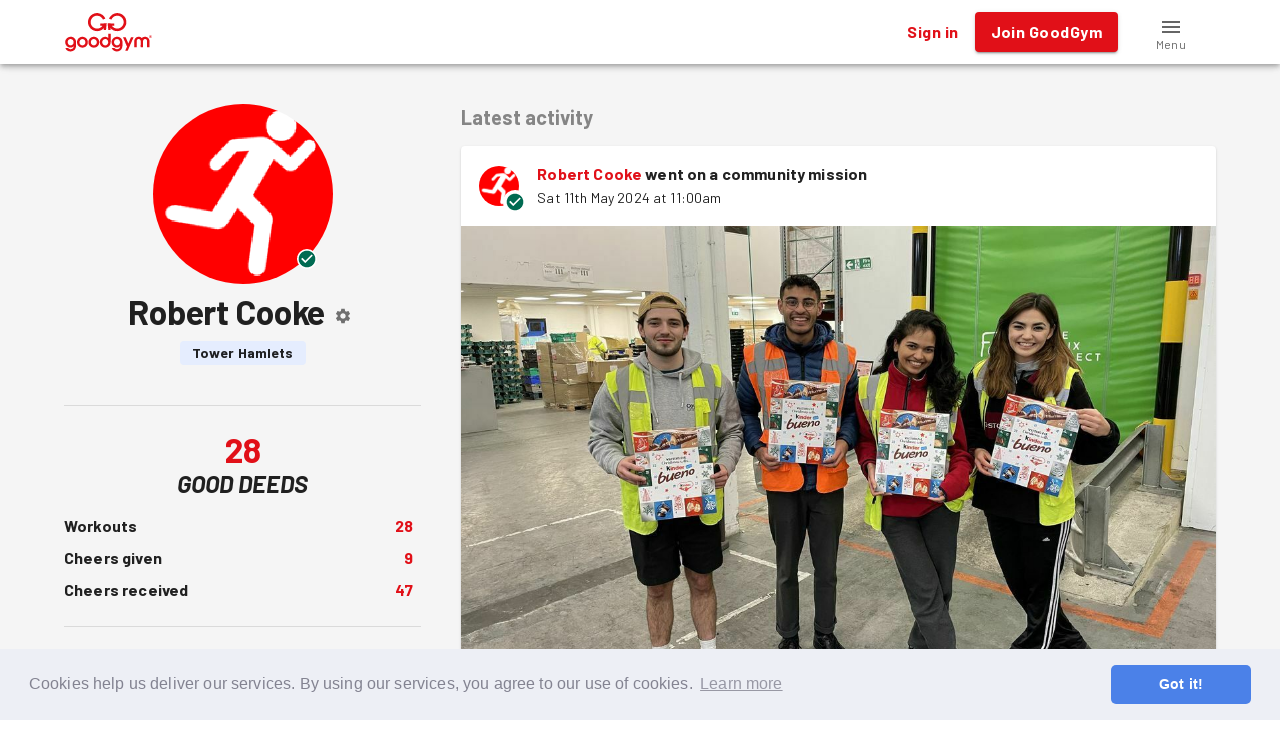

--- FILE ---
content_type: text/html; charset=utf-8
request_url: https://www.goodgym.org/v3/profile/robert-cooke
body_size: 30639
content:
<!doctype html><html lang="en"><head><title data-rh="true">GoodGym - Do Good, Get Fit  | GoodGym Tower Hamlets - Robert Cooke</title><meta data-rh="true" name="description" content=""/><meta data-rh="true" property="fb:app_id" content="289361721186540"/><meta data-rh="true" property="og:title" content="GoodGym Tower Hamlets - Robert Cooke"/><meta data-rh="true" property="og:description" content=""/><meta data-rh="true" property="og:image" content="https://www.goodgym.org/assets/runner_default_logos/large_profile_pic_default-e43cd5374b9e3a61cbdbe5e795e67653ddc85d33bbbebdb098f1d762762a303c.png"/><meta data-rh="true" property="og:url" content="https://www.goodgym.org/v3/profile/robert-cooke"/><meta data-rh="true" property="og:type" content="website"/><meta data-rh="true" name="twitter:card" content="summary_large_image"/><meta data-rh="true" name="twitter:site" content="@goodgym"/><meta data-rh="true" name="twitter:title" content="GoodGym Tower Hamlets - Robert Cooke"/><meta data-rh="true" name="twitter:description" content=""/><meta data-rh="true" name="twitter:image" content="https://www.goodgym.org/assets/runner_default_logos/large_profile_pic_default-e43cd5374b9e3a61cbdbe5e795e67653ddc85d33bbbebdb098f1d762762a303c.png"/><link data-rh="true" rel="canonical" href="https://www.goodgym.org/v3/profile/robert-cooke"/><link data-rh="true" rel="image_src" href="https://www.goodgym.org/assets/runner_default_logos/large_profile_pic_default-e43cd5374b9e3a61cbdbe5e795e67653ddc85d33bbbebdb098f1d762762a303c.png"/><style data-emotion="css-global 0"></style><style data-emotion="css-global 16q4107">html{-webkit-font-smoothing:antialiased;-moz-osx-font-smoothing:grayscale;box-sizing:border-box;-webkit-text-size-adjust:100%;}*,*::before,*::after{box-sizing:inherit;}strong,b{font-weight:700;}body{margin:0;color:rgba(0, 0, 0, 0.87);font-family:'Barlow',sans-serif;font-size:16px;font-weight:400;line-height:1.5;letter-spacing:0.00938em;background-color:#fff;}@media print{body{background-color:#fff;}}body::backdrop{background-color:#fff;}</style><style data-emotion="css-global 2d13qu">body{margin:0;-webkit-font-smoothing:antialiased;-moz-osx-font-smoothing:grayscale;}input:focus,textarea:focus,select:focus{outline:none;}.gg-markdown a{color:#e11018;}</style><style data-emotion="css-global animation-61bdi0">@-webkit-keyframes animation-61bdi0{0%{-webkit-transform:rotate(0deg);-moz-transform:rotate(0deg);-ms-transform:rotate(0deg);transform:rotate(0deg);}100%{-webkit-transform:rotate(360deg);-moz-transform:rotate(360deg);-ms-transform:rotate(360deg);transform:rotate(360deg);}}@keyframes animation-61bdi0{0%{-webkit-transform:rotate(0deg);-moz-transform:rotate(0deg);-ms-transform:rotate(0deg);transform:rotate(0deg);}100%{-webkit-transform:rotate(360deg);-moz-transform:rotate(360deg);-ms-transform:rotate(360deg);transform:rotate(360deg);}}</style><style data-emotion="css-global animation-1p2h4ri">@-webkit-keyframes animation-1p2h4ri{0%{stroke-dasharray:1px,200px;stroke-dashoffset:0;}50%{stroke-dasharray:100px,200px;stroke-dashoffset:-15px;}100%{stroke-dasharray:100px,200px;stroke-dashoffset:-125px;}}@keyframes animation-1p2h4ri{0%{stroke-dasharray:1px,200px;stroke-dashoffset:0;}50%{stroke-dasharray:100px,200px;stroke-dashoffset:-15px;}100%{stroke-dasharray:100px,200px;stroke-dashoffset:-125px;}}</style><style data-emotion="css 1vfweh1 9dqv4k p8i3vu 1peo2v4 14a72ah i9gxme 1cljj87 nxfqbz 1ukgddq 1m645yn 11o4ozq ov8tvf 11h88bt mqtbe8 wvojke 12efcmn 1f4vov5 1d7t9c2 ds85t7 awbqgt de1c49 17zrefg p5n6lr 14bcf2k h9r63z sx4p9p 154ad0e 1syhlu5 1wxaqej 1683ftv r75d0x 1uz6ouu 1qqh4fn vz3y0 4yhdvm 1pamzhx 1eca03r vpkyow 1rzb3uu 1gomreu 1wed8w9 1hy9t21 1mupj9l 1l689z 1rekkkx ozou7v 1wn0t82 xi606m zg1mne 14vsv3w 1l75amm 11mgfgx 1wn58un 1ex2mop t6t6xp 34ji4n 10blyax fx0spg 8dvr9j 159qznf laogln 1txjkcd 16xxdxa 1bgfqtu 19wlapi szyahy 1of1rpn 5sli1z 1om1x4v 1tx3ftw 19dufd8 4b31qr 2glbcj 6c2eiy mokvzl isbt42 s18byi faujvq 1p83tvv 1mceequ 1xb31fp 11qjisw 3mve8w 1jluznr mo2gyv jo3ec3 bn1soe 2v2r8w k008qs cyrr1v 172zcrs h21nef 1bqsw0u eyygkh 1yz896p 19yfz59 1edzngc nm793p 1uf9cmp 8l7cg8 9vfykc 13e9umc 154qf3e 1abwmnv 17bb07n cjrfxb wtypxd gmon96 1np98nr">.css-1vfweh1{background-color:#fff;color:rgba(0, 0, 0, 0.87);-webkit-transition:box-shadow 300ms cubic-bezier(0.4, 0, 0.2, 1) 0ms;transition:box-shadow 300ms cubic-bezier(0.4, 0, 0.2, 1) 0ms;box-shadow:0px 2px 4px -1px rgba(0,0,0,0.2),0px 4px 5px 0px rgba(0,0,0,0.14),0px 1px 10px 0px rgba(0,0,0,0.12);display:-webkit-box;display:-webkit-flex;display:-ms-flexbox;display:flex;-webkit-flex-direction:column;-ms-flex-direction:column;flex-direction:column;width:100%;box-sizing:border-box;-webkit-flex-shrink:0;-ms-flex-negative:0;flex-shrink:0;position:fixed;z-index:1100;top:0;left:auto;right:0;background-color:#FFF;}@media print{.css-1vfweh1{position:absolute;}}.css-9dqv4k{width:100%;margin-left:auto;box-sizing:border-box;margin-right:auto;display:block;padding-left:16px;padding-right:16px;}@media (min-width:576px){.css-9dqv4k{padding-left:24px;padding-right:24px;}}@media (min-width:1200px){.css-9dqv4k{max-width:1200px;}}.css-p8i3vu{position:relative;display:-webkit-box;display:-webkit-flex;display:-ms-flexbox;display:flex;-webkit-align-items:center;-webkit-box-align:center;-ms-flex-align:center;align-items:center;min-height:56px;}@media (min-width:0px){@media (orientation: landscape){.css-p8i3vu{min-height:48px;}}}@media (min-width:576px){.css-p8i3vu{min-height:64px;}}.css-1peo2v4{margin:0;color:#E11018;-webkit-text-decoration:underline;text-decoration:underline;text-decoration-color:rgba(225, 16, 24, 0.4);cursor:pointer;-webkit-text-decoration:none;text-decoration:none;}.css-1peo2v4:hover{text-decoration-color:inherit;}.css-1peo2v4:hover{-webkit-text-decoration:underline;text-decoration:underline;}.css-14a72ah{height:40px;vertical-align:middle;}.css-i9gxme{-webkit-box-flex:1;-webkit-flex-grow:1;-ms-flex-positive:1;flex-grow:1;}.css-1cljj87{display:-webkit-inline-box;display:-webkit-inline-flex;display:-ms-inline-flexbox;display:inline-flex;-webkit-align-items:center;-webkit-box-align:center;-ms-flex-align:center;align-items:center;-webkit-box-pack:center;-ms-flex-pack:center;-webkit-justify-content:center;justify-content:center;position:relative;box-sizing:border-box;-webkit-tap-highlight-color:transparent;background-color:transparent;outline:0;border:0;margin:0;border-radius:0;padding:0;cursor:pointer;-webkit-user-select:none;-moz-user-select:none;-ms-user-select:none;user-select:none;vertical-align:middle;-moz-appearance:none;-webkit-appearance:none;-webkit-text-decoration:none;text-decoration:none;color:inherit;font-family:'Barlow',sans-serif;font-size:16px;font-weight:bold;text-transform:none;line-height:1.75;letter-spacing:0.02857em;min-width:64px;padding:6px 8px;border-radius:4px;-webkit-transition:background-color 250ms cubic-bezier(0.4, 0, 0.2, 1) 0ms,box-shadow 250ms cubic-bezier(0.4, 0, 0.2, 1) 0ms,border-color 250ms cubic-bezier(0.4, 0, 0.2, 1) 0ms,color 250ms cubic-bezier(0.4, 0, 0.2, 1) 0ms;transition:background-color 250ms cubic-bezier(0.4, 0, 0.2, 1) 0ms,box-shadow 250ms cubic-bezier(0.4, 0, 0.2, 1) 0ms,border-color 250ms cubic-bezier(0.4, 0, 0.2, 1) 0ms,color 250ms cubic-bezier(0.4, 0, 0.2, 1) 0ms;color:#E11018;margin-right:8px;}.css-1cljj87::-moz-focus-inner{border-style:none;}.css-1cljj87.Mui-disabled{pointer-events:none;cursor:default;}@media print{.css-1cljj87{-webkit-print-color-adjust:exact;color-adjust:exact;}}.css-1cljj87:hover{-webkit-text-decoration:none;text-decoration:none;background-color:rgba(225, 16, 24, 0.04);}@media (hover: none){.css-1cljj87:hover{background-color:transparent;}}.css-1cljj87.Mui-disabled{color:rgba(0, 0, 0, 0.26);}.css-nxfqbz{display:-webkit-inline-box;display:-webkit-inline-flex;display:-ms-inline-flexbox;display:inline-flex;-webkit-align-items:center;-webkit-box-align:center;-ms-flex-align:center;align-items:center;-webkit-box-pack:center;-ms-flex-pack:center;-webkit-justify-content:center;justify-content:center;position:relative;box-sizing:border-box;-webkit-tap-highlight-color:transparent;background-color:transparent;outline:0;border:0;margin:0;border-radius:0;padding:0;cursor:pointer;-webkit-user-select:none;-moz-user-select:none;-ms-user-select:none;user-select:none;vertical-align:middle;-moz-appearance:none;-webkit-appearance:none;-webkit-text-decoration:none;text-decoration:none;color:inherit;font-family:'Barlow',sans-serif;font-size:16px;font-weight:bold;text-transform:none;line-height:1.75;letter-spacing:0.02857em;min-width:64px;padding:6px 16px;border-radius:4px;-webkit-transition:background-color 250ms cubic-bezier(0.4, 0, 0.2, 1) 0ms,box-shadow 250ms cubic-bezier(0.4, 0, 0.2, 1) 0ms,border-color 250ms cubic-bezier(0.4, 0, 0.2, 1) 0ms,color 250ms cubic-bezier(0.4, 0, 0.2, 1) 0ms;transition:background-color 250ms cubic-bezier(0.4, 0, 0.2, 1) 0ms,box-shadow 250ms cubic-bezier(0.4, 0, 0.2, 1) 0ms,border-color 250ms cubic-bezier(0.4, 0, 0.2, 1) 0ms,color 250ms cubic-bezier(0.4, 0, 0.2, 1) 0ms;color:#fff;background-color:#E11018;box-shadow:0px 3px 1px -2px rgba(0,0,0,0.2),0px 2px 2px 0px rgba(0,0,0,0.14),0px 1px 5px 0px rgba(0,0,0,0.12);margin-right:8px;}.css-nxfqbz::-moz-focus-inner{border-style:none;}.css-nxfqbz.Mui-disabled{pointer-events:none;cursor:default;}@media print{.css-nxfqbz{-webkit-print-color-adjust:exact;color-adjust:exact;}}.css-nxfqbz:hover{-webkit-text-decoration:none;text-decoration:none;background-color:#B20000;box-shadow:0px 2px 4px -1px rgba(0,0,0,0.2),0px 4px 5px 0px rgba(0,0,0,0.14),0px 1px 10px 0px rgba(0,0,0,0.12);}@media (hover: none){.css-nxfqbz:hover{background-color:#E11018;}}.css-nxfqbz:active{box-shadow:0px 5px 5px -3px rgba(0,0,0,0.2),0px 8px 10px 1px rgba(0,0,0,0.14),0px 3px 14px 2px rgba(0,0,0,0.12);}.css-nxfqbz.Mui-focusVisible{box-shadow:0px 3px 5px -1px rgba(0,0,0,0.2),0px 6px 10px 0px rgba(0,0,0,0.14),0px 1px 18px 0px rgba(0,0,0,0.12);}.css-nxfqbz.Mui-disabled{color:rgba(0, 0, 0, 0.26);box-shadow:none;background-color:rgba(0, 0, 0, 0.12);}@media (min-width:0px){.css-1ukgddq{display:inline;}}@media (min-width:576px){.css-1ukgddq{display:none;}}@media (min-width:0px){.css-1m645yn{display:none;}}@media (min-width:576px){.css-1m645yn{display:inline;}}.css-11o4ozq{margin:0;color:#E11018;-webkit-text-decoration:underline;text-decoration:underline;text-decoration-color:rgba(225, 16, 24, 0.4);cursor:pointer;-webkit-text-decoration:none;text-decoration:none;display:-webkit-inline-box;display:-webkit-inline-flex;display:-ms-inline-flexbox;display:inline-flex;-webkit-align-items:center;-webkit-box-align:center;-ms-flex-align:center;align-items:center;-webkit-box-pack:center;-ms-flex-pack:center;-webkit-justify-content:center;justify-content:center;position:relative;box-sizing:border-box;-webkit-tap-highlight-color:transparent;background-color:transparent;outline:0;border:0;margin:0;border-radius:0;padding:0;cursor:pointer;-webkit-user-select:none;-moz-user-select:none;-ms-user-select:none;user-select:none;vertical-align:middle;-moz-appearance:none;-webkit-appearance:none;-webkit-text-decoration:none;text-decoration:none;color:inherit;font-family:'Barlow',sans-serif;font-size:16px;font-weight:bold;text-transform:none;line-height:1.75;letter-spacing:0.02857em;min-width:64px;padding:6px 8px;border-radius:4px;-webkit-transition:background-color 250ms cubic-bezier(0.4, 0, 0.2, 1) 0ms,box-shadow 250ms cubic-bezier(0.4, 0, 0.2, 1) 0ms,border-color 250ms cubic-bezier(0.4, 0, 0.2, 1) 0ms,color 250ms cubic-bezier(0.4, 0, 0.2, 1) 0ms;transition:background-color 250ms cubic-bezier(0.4, 0, 0.2, 1) 0ms,box-shadow 250ms cubic-bezier(0.4, 0, 0.2, 1) 0ms,border-color 250ms cubic-bezier(0.4, 0, 0.2, 1) 0ms,color 250ms cubic-bezier(0.4, 0, 0.2, 1) 0ms;color:#858585;width:90px;-webkit-flex-direction:column;-ms-flex-direction:column;flex-direction:column;}.css-11o4ozq:hover{text-decoration-color:inherit;}.css-11o4ozq:hover{-webkit-text-decoration:underline;text-decoration:underline;}.css-11o4ozq::-moz-focus-inner{border-style:none;}.css-11o4ozq.Mui-disabled{pointer-events:none;cursor:default;}@media print{.css-11o4ozq{-webkit-print-color-adjust:exact;color-adjust:exact;}}.css-11o4ozq:hover{-webkit-text-decoration:none;text-decoration:none;background-color:rgba(133, 133, 133, 0.04);}@media (hover: none){.css-11o4ozq:hover{background-color:transparent;}}.css-11o4ozq.Mui-disabled{color:rgba(0, 0, 0, 0.26);}.css-ov8tvf{position:relative;display:-webkit-inline-box;display:-webkit-inline-flex;display:-ms-inline-flexbox;display:inline-flex;vertical-align:middle;-webkit-flex-shrink:0;-ms-flex-negative:0;flex-shrink:0;top:4px;}.css-11h88bt{-webkit-user-select:none;-moz-user-select:none;-ms-user-select:none;user-select:none;width:1em;height:1em;display:inline-block;fill:currentColor;-webkit-flex-shrink:0;-ms-flex-negative:0;flex-shrink:0;-webkit-transition:fill 200ms cubic-bezier(0.4, 0, 0.2, 1) 0ms;transition:fill 200ms cubic-bezier(0.4, 0, 0.2, 1) 0ms;font-size:inherit;vertical-align:top;height:24px;width:24px;color:rgba(0, 0, 0, 0.6);}.css-mqtbe8{display:-webkit-box;display:-webkit-flex;display:-ms-flexbox;display:flex;-webkit-flex-direction:row;-ms-flex-direction:row;flex-direction:row;-webkit-box-flex-wrap:wrap;-webkit-flex-wrap:wrap;-ms-flex-wrap:wrap;flex-wrap:wrap;-webkit-box-pack:center;-ms-flex-pack:center;-webkit-justify-content:center;justify-content:center;-webkit-align-content:center;-ms-flex-line-pack:center;align-content:center;-webkit-align-items:center;-webkit-box-align:center;-ms-flex-align:center;align-items:center;position:absolute;box-sizing:border-box;font-family:"Roboto","Helvetica","Arial",sans-serif;font-weight:500;font-size:0.75rem;min-width:20px;line-height:1;padding:0 6px;height:20px;border-radius:10px;z-index:1;-webkit-transition:-webkit-transform 225ms cubic-bezier(0.4, 0, 0.2, 1) 0ms;transition:transform 225ms cubic-bezier(0.4, 0, 0.2, 1) 0ms;background-color:#E11018;color:#fff;top:0;right:0;-webkit-transform:scale(1) translate(50%, -50%);-moz-transform:scale(1) translate(50%, -50%);-ms-transform:scale(1) translate(50%, -50%);transform:scale(1) translate(50%, -50%);transform-origin:100% 0%;}.css-mqtbe8.MuiBadge-invisible{-webkit-transform:scale(0) translate(50%, -50%);-moz-transform:scale(0) translate(50%, -50%);-ms-transform:scale(0) translate(50%, -50%);transform:scale(0) translate(50%, -50%);}.css-wvojke{margin:0;font-family:'Barlow',sans-serif;font-size:12px;font-weight:400;line-height:1.66;letter-spacing:0.03333em;color:rgba(0, 0, 0, 0.6);}.css-12efcmn{position:absolute;}.css-1f4vov5{position:relative;display:-webkit-box;display:-webkit-flex;display:-ms-flexbox;display:flex;-webkit-align-items:center;-webkit-box-align:center;-ms-flex-align:center;align-items:center;padding-left:16px;padding-right:16px;min-height:56px;}@media (min-width:576px){.css-1f4vov5{padding-left:24px;padding-right:24px;}}@media (min-width:0px){@media (orientation: landscape){.css-1f4vov5{min-height:48px;}}}@media (min-width:576px){.css-1f4vov5{min-height:64px;}}.css-1d7t9c2{overflow:hidden;background-color:#F5F5F5;}@media (min-width:0px){.css-1d7t9c2{min-height:calc(100vh - 100px);}}@media (min-width:576px){.css-1d7t9c2{min-height:calc(100vh - 64px);}}.css-ds85t7{z-index:2;}@media (min-width:0px){.css-ds85t7{display:block;}}@media (min-width:576px){.css-ds85t7{display:none;}}.css-awbqgt{background-color:#fff;color:rgba(0, 0, 0, 0.87);-webkit-transition:box-shadow 300ms cubic-bezier(0.4, 0, 0.2, 1) 0ms;transition:box-shadow 300ms cubic-bezier(0.4, 0, 0.2, 1) 0ms;border-radius:4px;box-shadow:0px 3px 3px -2px rgba(0,0,0,0.2),0px 3px 4px 0px rgba(0,0,0,0.14),0px 1px 8px 0px rgba(0,0,0,0.12);position:fixed;bottom:0;left:0;right:0;z-index:2;}.css-de1c49{display:-webkit-box;display:-webkit-flex;display:-ms-flexbox;display:flex;-webkit-box-pack:center;-ms-flex-pack:center;-webkit-justify-content:center;justify-content:center;height:56px;background-color:#fff;}.css-17zrefg{margin:0;color:#E11018;-webkit-text-decoration:underline;text-decoration:underline;text-decoration-color:rgba(225, 16, 24, 0.4);cursor:pointer;-webkit-text-decoration:none;text-decoration:none;display:-webkit-inline-box;display:-webkit-inline-flex;display:-ms-inline-flexbox;display:inline-flex;-webkit-align-items:center;-webkit-box-align:center;-ms-flex-align:center;align-items:center;-webkit-box-pack:center;-ms-flex-pack:center;-webkit-justify-content:center;justify-content:center;position:relative;box-sizing:border-box;-webkit-tap-highlight-color:transparent;background-color:transparent;outline:0;border:0;margin:0;border-radius:0;padding:0;cursor:pointer;-webkit-user-select:none;-moz-user-select:none;-ms-user-select:none;user-select:none;vertical-align:middle;-moz-appearance:none;-webkit-appearance:none;-webkit-text-decoration:none;text-decoration:none;color:inherit;-webkit-transition:color 250ms cubic-bezier(0.4, 0, 0.2, 1) 0ms,padding-top 250ms cubic-bezier(0.4, 0, 0.2, 1) 0ms;transition:color 250ms cubic-bezier(0.4, 0, 0.2, 1) 0ms,padding-top 250ms cubic-bezier(0.4, 0, 0.2, 1) 0ms;padding:0px 12px;min-width:80px;max-width:168px;color:rgba(0, 0, 0, 0.6);-webkit-flex-direction:column;-ms-flex-direction:column;flex-direction:column;-webkit-flex:1;-ms-flex:1;flex:1;}.css-17zrefg:hover{text-decoration-color:inherit;}.css-17zrefg:hover{-webkit-text-decoration:underline;text-decoration:underline;}.css-17zrefg::-moz-focus-inner{border-style:none;}.css-17zrefg.Mui-disabled{pointer-events:none;cursor:default;}@media print{.css-17zrefg{-webkit-print-color-adjust:exact;color-adjust:exact;}}.css-17zrefg.Mui-selected{color:#E11018;}.css-p5n6lr{-webkit-user-select:none;-moz-user-select:none;-ms-user-select:none;user-select:none;width:1em;height:1em;display:inline-block;fill:currentColor;-webkit-flex-shrink:0;-ms-flex-negative:0;flex-shrink:0;-webkit-transition:fill 200ms cubic-bezier(0.4, 0, 0.2, 1) 0ms;transition:fill 200ms cubic-bezier(0.4, 0, 0.2, 1) 0ms;font-size:inherit;vertical-align:top;height:24px;width:24px;}.css-14bcf2k{font-family:"Roboto","Helvetica","Arial",sans-serif;font-size:0.75rem;opacity:1;-webkit-transition:font-size 0.2s,opacity 0.2s;transition:font-size 0.2s,opacity 0.2s;transition-delay:0.1s;}.css-14bcf2k.Mui-selected{font-size:0.875rem;}@media (min-width:0px){.css-h9r63z{display:none;}}@media (min-width:768px){.css-h9r63z{display:block;}}.css-sx4p9p{background-color:#333;min-height:200px;text-align:center;padding-top:24px;padding-bottom:24px;padding-left:8px;padding-right:8px;}.css-154ad0e{height:96px;vertical-align:middle;}.css-1syhlu5{box-sizing:border-box;display:-webkit-box;display:-webkit-flex;display:-ms-flexbox;display:flex;-webkit-box-flex-wrap:wrap;-webkit-flex-wrap:wrap;-ms-flex-wrap:wrap;flex-wrap:wrap;width:100%;-webkit-flex-direction:row;-ms-flex-direction:row;flex-direction:row;margin-top:-8px;width:calc(100% + 16px);margin-left:-16px;-webkit-box-pack:center;-ms-flex-pack:center;-webkit-justify-content:center;justify-content:center;margin-top:8px;margin-bottom:8px;}.css-1syhlu5>.MuiGrid-item{padding-top:8px;}.css-1syhlu5>.MuiGrid-item{padding-left:16px;}.css-1wxaqej{box-sizing:border-box;margin:0;-webkit-flex-direction:row;-ms-flex-direction:row;flex-direction:row;}.css-1683ftv{margin:0;font-family:'Barlow',sans-serif;line-height:24px;font-size:14px;font-weight:400;letter-spacing:0.01071em;color:#FFF;-webkit-text-decoration:underline;text-decoration:underline;text-decoration-color:rgba(255, 255, 255, 0.4);cursor:pointer;-webkit-text-decoration:none;text-decoration:none;color:#FFF;}.css-1683ftv:hover{text-decoration-color:inherit;}.css-1683ftv:hover{-webkit-text-decoration:underline;text-decoration:underline;}.css-r75d0x{box-sizing:border-box;display:-webkit-box;display:-webkit-flex;display:-ms-flexbox;display:flex;-webkit-box-flex-wrap:wrap;-webkit-flex-wrap:wrap;-ms-flex-wrap:wrap;flex-wrap:wrap;width:100%;-webkit-flex-direction:row;-ms-flex-direction:row;flex-direction:row;margin-top:-8px;width:calc(100% + 24px);margin-left:-24px;-webkit-box-pack:center;-ms-flex-pack:center;-webkit-justify-content:center;justify-content:center;margin-top:16px;margin-bottom:8px;}.css-r75d0x>.MuiGrid-item{padding-top:8px;}.css-r75d0x>.MuiGrid-item{padding-left:24px;}.css-1uz6ouu{margin:0;font-family:'Barlow',sans-serif;font-size:24px;text-transform:uppercase;font-weight:bold;font-style:italic;line-height:1.167;letter-spacing:0em;color:#FFF;-webkit-text-decoration:underline;text-decoration:underline;text-decoration-color:rgba(255, 255, 255, 0.4);cursor:pointer;-webkit-text-decoration:none;text-decoration:none;color:#FFF;}.css-1uz6ouu:hover{text-decoration-color:inherit;}.css-1uz6ouu:hover{-webkit-text-decoration:underline;text-decoration:underline;}.css-1qqh4fn{-webkit-user-select:none;-moz-user-select:none;-ms-user-select:none;user-select:none;width:1em;height:1em;display:inline-block;fill:currentColor;-webkit-flex-shrink:0;-ms-flex-negative:0;flex-shrink:0;-webkit-transition:fill 200ms cubic-bezier(0.4, 0, 0.2, 1) 0ms;transition:fill 200ms cubic-bezier(0.4, 0, 0.2, 1) 0ms;font-size:inherit;vertical-align:top;}.css-vz3y0{box-sizing:border-box;margin:0;-webkit-flex-direction:row;-ms-flex-direction:row;flex-direction:row;padding-left:8px;padding-right:8px;}.css-4yhdvm{width:100%;margin-left:auto;box-sizing:border-box;margin-right:auto;display:block;padding-left:16px;padding-right:16px;padding-top:40px;}@media (min-width:576px){.css-4yhdvm{padding-left:24px;padding-right:24px;}}@media (min-width:1200px){.css-4yhdvm{max-width:1200px;}}@media (min-width:0px){.css-4yhdvm{padding-bottom:72px;}}@media (min-width:576px){.css-4yhdvm{padding-bottom:24px;}}.css-1pamzhx{box-sizing:border-box;display:-webkit-box;display:-webkit-flex;display:-ms-flexbox;display:flex;-webkit-box-flex-wrap:wrap;-webkit-flex-wrap:wrap;-ms-flex-wrap:wrap;flex-wrap:wrap;width:100%;-webkit-flex-direction:row;-ms-flex-direction:row;flex-direction:row;width:calc(100% + 40px);margin-left:-40px;}.css-1pamzhx>.MuiGrid-item{padding-left:40px;}.css-1eca03r{box-sizing:border-box;margin:0;-webkit-flex-direction:row;-ms-flex-direction:row;flex-direction:row;-webkit-flex-basis:100%;-ms-flex-preferred-size:100%;flex-basis:100%;-webkit-box-flex:0;-webkit-flex-grow:0;-ms-flex-positive:0;flex-grow:0;max-width:100%;}@media (min-width:576px){.css-1eca03r{-webkit-flex-basis:100%;-ms-flex-preferred-size:100%;flex-basis:100%;-webkit-box-flex:0;-webkit-flex-grow:0;-ms-flex-positive:0;flex-grow:0;max-width:100%;}}@media (min-width:768px){.css-1eca03r{-webkit-flex-basis:41.666667%;-ms-flex-preferred-size:41.666667%;flex-basis:41.666667%;-webkit-box-flex:0;-webkit-flex-grow:0;-ms-flex-positive:0;flex-grow:0;max-width:41.666667%;}}@media (min-width:1200px){.css-1eca03r{-webkit-flex-basis:33.333333%;-ms-flex-preferred-size:33.333333%;flex-basis:33.333333%;-webkit-box-flex:0;-webkit-flex-grow:0;-ms-flex-positive:0;flex-grow:0;max-width:33.333333%;}}@media (min-width:1600px){.css-1eca03r{-webkit-flex-basis:33.333333%;-ms-flex-preferred-size:33.333333%;flex-basis:33.333333%;-webkit-box-flex:0;-webkit-flex-grow:0;-ms-flex-positive:0;flex-grow:0;max-width:33.333333%;}}.css-vpkyow{text-align:center;position:relative;}.css-1rzb3uu{position:relative;display:-webkit-inline-box;display:-webkit-inline-flex;display:-ms-inline-flexbox;display:inline-flex;vertical-align:middle;-webkit-flex-shrink:0;-ms-flex-negative:0;flex-shrink:0;}.css-1gomreu{position:relative;display:inline-block;}.css-1wed8w9{margin:0;color:#E11018;-webkit-text-decoration:underline;text-decoration:underline;text-decoration-color:rgba(225, 16, 24, 0.4);cursor:pointer;-webkit-text-decoration:none;text-decoration:none;position:relative;display:-webkit-box;display:-webkit-flex;display:-ms-flexbox;display:flex;-webkit-align-items:center;-webkit-box-align:center;-ms-flex-align:center;align-items:center;-webkit-box-pack:center;-ms-flex-pack:center;-webkit-justify-content:center;justify-content:center;-webkit-flex-shrink:0;-ms-flex-negative:0;flex-shrink:0;width:40px;height:40px;font-family:"Roboto","Helvetica","Arial",sans-serif;font-size:1.25rem;line-height:1;border-radius:50%;overflow:hidden;-webkit-user-select:none;-moz-user-select:none;-ms-user-select:none;user-select:none;-webkit-text-decoration:none;text-decoration:none;height:180px;width:180px;}.css-1wed8w9:hover{text-decoration-color:inherit;}.css-1wed8w9:hover{-webkit-text-decoration:underline;text-decoration:underline;}.css-1hy9t21{width:100%;height:100%;text-align:center;object-fit:cover;color:transparent;text-indent:10000px;}.css-1mupj9l{display:-webkit-box;display:-webkit-flex;display:-ms-flexbox;display:flex;-webkit-flex-direction:row;-ms-flex-direction:row;flex-direction:row;-webkit-box-flex-wrap:wrap;-webkit-flex-wrap:wrap;-ms-flex-wrap:wrap;flex-wrap:wrap;-webkit-box-pack:center;-ms-flex-pack:center;-webkit-justify-content:center;justify-content:center;-webkit-align-content:center;-ms-flex-line-pack:center;align-content:center;-webkit-align-items:center;-webkit-box-align:center;-ms-flex-align:center;align-items:center;position:absolute;box-sizing:border-box;font-family:"Roboto","Helvetica","Arial",sans-serif;font-weight:500;font-size:0.75rem;min-width:20px;line-height:1;padding:0 6px;height:20px;border-radius:10px;z-index:1;-webkit-transition:-webkit-transform 225ms cubic-bezier(0.4, 0, 0.2, 1) 0ms;transition:transform 225ms cubic-bezier(0.4, 0, 0.2, 1) 0ms;bottom:14%;right:14%;-webkit-transform:scale(1) translate(50%, 50%);-moz-transform:scale(1) translate(50%, 50%);-ms-transform:scale(1) translate(50%, 50%);transform:scale(1) translate(50%, 50%);transform-origin:100% 100%;}.css-1mupj9l.MuiBadge-invisible{-webkit-transform:scale(0) translate(50%, 50%);-moz-transform:scale(0) translate(50%, 50%);-ms-transform:scale(0) translate(50%, 50%);transform:scale(0) translate(50%, 50%);}.css-1l689z{position:relative;display:-webkit-box;display:-webkit-flex;display:-ms-flexbox;display:flex;-webkit-align-items:center;-webkit-box-align:center;-ms-flex-align:center;align-items:center;-webkit-box-pack:center;-ms-flex-pack:center;-webkit-justify-content:center;justify-content:center;-webkit-flex-shrink:0;-ms-flex-negative:0;flex-shrink:0;width:40px;height:40px;font-family:"Roboto","Helvetica","Arial",sans-serif;font-size:1.25rem;line-height:1;border-radius:50%;overflow:hidden;-webkit-user-select:none;-moz-user-select:none;-ms-user-select:none;user-select:none;color:#fff;background-color:#bdbdbd;-webkit-text-decoration:none;text-decoration:none;width:20px;height:20px;background-color:#FFF;color:#006B52;border-color:#006B52;}.css-1rekkkx{-webkit-user-select:none;-moz-user-select:none;-ms-user-select:none;user-select:none;width:1em;height:1em;display:inline-block;fill:currentColor;-webkit-flex-shrink:0;-ms-flex-negative:0;flex-shrink:0;-webkit-transition:fill 200ms cubic-bezier(0.4, 0, 0.2, 1) 0ms;transition:fill 200ms cubic-bezier(0.4, 0, 0.2, 1) 0ms;font-size:inherit;vertical-align:top;background-color:#FFF;color:#006B52;border-color:#006B52;}.css-ozou7v{margin:0;font-family:'Barlow',sans-serif;font-size:34px;font-weight:bold;line-height:1.2;letter-spacing:-0.00833em;margin-top:8px;margin-bottom:8px;}.css-1wn0t82{display:-webkit-inline-box;display:-webkit-inline-flex;display:-ms-inline-flexbox;display:inline-flex;-webkit-align-items:center;-webkit-box-align:center;-ms-flex-align:center;align-items:center;-webkit-box-pack:center;-ms-flex-pack:center;-webkit-justify-content:center;justify-content:center;position:relative;box-sizing:border-box;-webkit-tap-highlight-color:transparent;background-color:transparent;outline:0;border:0;margin:0;border-radius:0;padding:0;cursor:pointer;-webkit-user-select:none;-moz-user-select:none;-ms-user-select:none;user-select:none;vertical-align:middle;-moz-appearance:none;-webkit-appearance:none;-webkit-text-decoration:none;text-decoration:none;color:inherit;text-align:center;-webkit-flex:0 0 auto;-ms-flex:0 0 auto;flex:0 0 auto;font-size:1.5rem;padding:8px;border-radius:50%;overflow:visible;color:rgba(0, 0, 0, 0.54);-webkit-transition:background-color 150ms cubic-bezier(0.4, 0, 0.2, 1) 0ms;transition:background-color 150ms cubic-bezier(0.4, 0, 0.2, 1) 0ms;padding:5px;font-size:1.125rem;margin-left:4px;vertical-align:middle;}.css-1wn0t82::-moz-focus-inner{border-style:none;}.css-1wn0t82.Mui-disabled{pointer-events:none;cursor:default;}@media print{.css-1wn0t82{-webkit-print-color-adjust:exact;color-adjust:exact;}}.css-1wn0t82:hover{background-color:rgba(0, 0, 0, 0.04);}@media (hover: none){.css-1wn0t82:hover{background-color:transparent;}}.css-1wn0t82.Mui-disabled{background-color:transparent;color:rgba(0, 0, 0, 0.26);}.css-xi606m{text-align:center;}.css-zg1mne{margin:0;color:#E11018;-webkit-text-decoration:underline;text-decoration:underline;text-decoration-color:rgba(225, 16, 24, 0.4);cursor:pointer;-webkit-text-decoration:none;text-decoration:none;display:-webkit-inline-box;display:-webkit-inline-flex;display:-ms-inline-flexbox;display:inline-flex;-webkit-align-items:center;-webkit-box-align:center;-ms-flex-align:center;align-items:center;-webkit-box-pack:center;-ms-flex-pack:center;-webkit-justify-content:center;justify-content:center;position:relative;box-sizing:border-box;-webkit-tap-highlight-color:transparent;background-color:transparent;outline:0;border:0;margin:0;border-radius:0;padding:0;cursor:pointer;-webkit-user-select:none;-moz-user-select:none;-ms-user-select:none;user-select:none;vertical-align:middle;-moz-appearance:none;-webkit-appearance:none;-webkit-text-decoration:none;text-decoration:none;color:inherit;max-width:100%;font-family:"Roboto","Helvetica","Arial",sans-serif;font-size:0.8125rem;display:-webkit-inline-box;display:-webkit-inline-flex;display:-ms-inline-flexbox;display:inline-flex;-webkit-align-items:center;-webkit-box-align:center;-ms-flex-align:center;align-items:center;-webkit-box-pack:center;-ms-flex-pack:center;-webkit-justify-content:center;justify-content:center;height:32px;color:rgba(0, 0, 0, 0.87);background-color:rgba(0, 0, 0, 0.08);border-radius:16px;white-space:nowrap;-webkit-transition:background-color 300ms cubic-bezier(0.4, 0, 0.2, 1) 0ms,box-shadow 300ms cubic-bezier(0.4, 0, 0.2, 1) 0ms;transition:background-color 300ms cubic-bezier(0.4, 0, 0.2, 1) 0ms,box-shadow 300ms cubic-bezier(0.4, 0, 0.2, 1) 0ms;cursor:default;outline:0;-webkit-text-decoration:none;text-decoration:none;border:0;padding:0;vertical-align:middle;box-sizing:border-box;-webkit-user-select:none;-moz-user-select:none;-ms-user-select:none;user-select:none;-webkit-tap-highlight-color:transparent;cursor:pointer;font-family:'Barlow',sans-serif;line-height:24px;font-size:14px;border-radius:4px;height:24px;margin-bottom:16px;vertical-align:baseline;background-color:#E5EDFE;font-weight:700;}.css-zg1mne:hover{text-decoration-color:inherit;}.css-zg1mne:hover{-webkit-text-decoration:underline;text-decoration:underline;}.css-zg1mne::-moz-focus-inner{border-style:none;}.css-zg1mne.Mui-disabled{pointer-events:none;cursor:default;}@media print{.css-zg1mne{-webkit-print-color-adjust:exact;color-adjust:exact;}}.css-zg1mne.Mui-disabled{opacity:0.38;pointer-events:none;}.css-zg1mne .MuiChip-avatar{margin-left:5px;margin-right:-6px;width:24px;height:24px;color:#616161;font-size:0.75rem;}.css-zg1mne .MuiChip-avatarColorPrimary{color:#fff;background-color:#B20000;}.css-zg1mne .MuiChip-avatarColorSecondary{color:rgba(0, 0, 0, 0.87);background-color:#5477A9;}.css-zg1mne .MuiChip-avatarSmall{margin-left:4px;margin-right:-4px;width:18px;height:18px;font-size:0.625rem;}.css-zg1mne .MuiChip-icon{color:#616161;margin-left:5px;margin-right:-6px;}.css-zg1mne .MuiChip-deleteIcon{-webkit-tap-highlight-color:transparent;color:rgba(0, 0, 0, 0.26);font-size:22px;cursor:pointer;margin:0 5px 0 -6px;}.css-zg1mne .MuiChip-deleteIcon:hover{color:rgba(0, 0, 0, 0.4);}.css-zg1mne:hover{background-color:rgba(0, 0, 0, 0.12);}.css-zg1mne.Mui-focusVisible{background-color:rgba(0, 0, 0, 0.2);}.css-zg1mne:active{box-shadow:0px 2px 1px -1px rgba(0,0,0,0.2),0px 1px 1px 0px rgba(0,0,0,0.14),0px 1px 3px 0px rgba(0,0,0,0.12);}.css-14vsv3w{overflow:hidden;text-overflow:ellipsis;padding-left:12px;padding-right:12px;white-space:nowrap;}.css-1l75amm{margin:0;font-family:'Barlow',sans-serif;font-size:16px;font-weight:400;line-height:1.5;letter-spacing:0.00938em;margin-bottom:8px;white-space:pre-wrap;}.css-11mgfgx{margin:0;-webkit-flex-shrink:0;-ms-flex-negative:0;flex-shrink:0;border-width:0;border-style:solid;border-color:rgba(0, 0, 0, 0.12);border-bottom-width:thin;border-color:#dadada;margin-top:24px;margin-bottom:24px;}.css-1wn58un{text-align:center;margin-bottom:16px;}.css-1ex2mop{margin:0;font-family:'Barlow',sans-serif;font-size:34px;font-weight:bold;line-height:1.2;letter-spacing:-0.00833em;color:#E11018;}.css-t6t6xp{margin:0;font-family:'Barlow',sans-serif;font-size:24px;text-transform:uppercase;font-weight:bold;font-style:italic;line-height:1.167;letter-spacing:0em;}.css-34ji4n{display:-webkit-box;display:-webkit-flex;display:-ms-flexbox;display:flex;margin-bottom:8px;}.css-10blyax{margin:0;font-family:'Barlow',sans-serif;font-size:16px;line-height:24px;font-weight:bold;letter-spacing:0.00938em;-webkit-box-flex:1;-webkit-flex-grow:1;-ms-flex-positive:1;flex-grow:1;}.css-fx0spg{margin:0;font-family:'Barlow',sans-serif;font-size:16px;line-height:24px;font-weight:bold;letter-spacing:0.00938em;color:#E11018;min-width:30px;margin-right:8px;text-align:right;}.css-8dvr9j{margin-top:16px;margin-bottom:16px;color:#6C757D;display:-webkit-box;display:-webkit-flex;display:-ms-flexbox;display:flex;-webkit-align-items:center;-webkit-box-align:center;-ms-flex-align:center;align-items:center;}.css-159qznf{position:relative;display:-webkit-box;display:-webkit-flex;display:-ms-flexbox;display:flex;-webkit-align-items:center;-webkit-box-align:center;-ms-flex-align:center;align-items:center;-webkit-box-pack:center;-ms-flex-pack:center;-webkit-justify-content:center;justify-content:center;-webkit-flex-shrink:0;-ms-flex-negative:0;flex-shrink:0;width:40px;height:40px;font-family:"Roboto","Helvetica","Arial",sans-serif;font-size:1.25rem;line-height:1;border-radius:50%;overflow:hidden;-webkit-user-select:none;-moz-user-select:none;-ms-user-select:none;user-select:none;color:#fff;background-color:#bdbdbd;-webkit-text-decoration:none;text-decoration:none;color:#858585;width:20px;height:20px;margin-right:8px;background-color:unset;}.css-laogln{margin:0;font-family:'Barlow',sans-serif;font-size:14px;font-weight:bold;line-height:1.57;letter-spacing:0.00714em;}.css-1txjkcd{-webkit-user-select:none;-moz-user-select:none;-ms-user-select:none;user-select:none;width:1em;height:1em;display:inline-block;fill:currentColor;-webkit-flex-shrink:0;-ms-flex-negative:0;flex-shrink:0;-webkit-transition:fill 200ms cubic-bezier(0.4, 0, 0.2, 1) 0ms;transition:fill 200ms cubic-bezier(0.4, 0, 0.2, 1) 0ms;font-size:inherit;vertical-align:top;background-color:#F5F5F5;}.css-16xxdxa{box-sizing:border-box;display:-webkit-box;display:-webkit-flex;display:-ms-flexbox;display:flex;-webkit-box-flex-wrap:wrap;-webkit-flex-wrap:wrap;-ms-flex-wrap:wrap;flex-wrap:wrap;width:100%;-webkit-flex-direction:row;-ms-flex-direction:row;flex-direction:row;margin-top:24px;margin-bottom:24px;}.css-1bgfqtu{box-sizing:border-box;margin:0;-webkit-flex-direction:row;-ms-flex-direction:row;flex-direction:row;-webkit-flex-basis:100%;-ms-flex-preferred-size:100%;flex-basis:100%;-webkit-box-flex:0;-webkit-flex-grow:0;-ms-flex-positive:0;flex-grow:0;max-width:100%;}@media (min-width:576px){.css-1bgfqtu{-webkit-flex-basis:100%;-ms-flex-preferred-size:100%;flex-basis:100%;-webkit-box-flex:0;-webkit-flex-grow:0;-ms-flex-positive:0;flex-grow:0;max-width:100%;}}@media (min-width:768px){.css-1bgfqtu{-webkit-flex-basis:100%;-ms-flex-preferred-size:100%;flex-basis:100%;-webkit-box-flex:0;-webkit-flex-grow:0;-ms-flex-positive:0;flex-grow:0;max-width:100%;}}@media (min-width:1200px){.css-1bgfqtu{-webkit-flex-basis:100%;-ms-flex-preferred-size:100%;flex-basis:100%;-webkit-box-flex:0;-webkit-flex-grow:0;-ms-flex-positive:0;flex-grow:0;max-width:100%;}}@media (min-width:1600px){.css-1bgfqtu{-webkit-flex-basis:100%;-ms-flex-preferred-size:100%;flex-basis:100%;-webkit-box-flex:0;-webkit-flex-grow:0;-ms-flex-positive:0;flex-grow:0;max-width:100%;}}.css-19wlapi{opacity:1;text-align:center;padding-left:8px;padding-right:8px;}.css-szyahy{height:80px;-webkit-align-items:top;-webkit-box-align:top;-ms-flex-align:top;align-items:top;}.css-1of1rpn{width:60px;}.css-5sli1z{margin:0;font-family:'Barlow',sans-serif;line-height:24px;font-size:14px;font-weight:400;letter-spacing:0.01071em;}.css-1om1x4v{box-sizing:border-box;display:-webkit-box;display:-webkit-flex;display:-ms-flexbox;display:flex;-webkit-box-flex-wrap:wrap;-webkit-flex-wrap:wrap;-ms-flex-wrap:wrap;flex-wrap:wrap;width:100%;-webkit-flex-direction:row;-ms-flex-direction:row;flex-direction:row;margin-top:-16px;width:calc(100% + 8px);margin-left:-8px;-webkit-box-pack:justify;-webkit-justify-content:space-between;justify-content:space-between;}.css-1om1x4v>.MuiGrid-item{padding-top:16px;}.css-1om1x4v>.MuiGrid-item{padding-left:8px;}.css-1tx3ftw{position:relative;display:-webkit-box;display:-webkit-flex;display:-ms-flexbox;display:flex;-webkit-align-items:center;-webkit-box-align:center;-ms-flex-align:center;align-items:center;-webkit-box-pack:center;-ms-flex-pack:center;-webkit-justify-content:center;justify-content:center;-webkit-flex-shrink:0;-ms-flex-negative:0;flex-shrink:0;width:40px;height:40px;font-family:"Roboto","Helvetica","Arial",sans-serif;font-size:1.25rem;line-height:1;border-radius:50%;overflow:hidden;-webkit-user-select:none;-moz-user-select:none;-ms-user-select:none;user-select:none;color:#fff;background-color:#bdbdbd;-webkit-text-decoration:none;text-decoration:none;background-color:#E11018;height:96px;width:96px;}.css-19dufd8{border-radius:50%;margin:4px;background-color:#E11018;border:2px dashed white;width:calc(100% - 10px);height:calc(100% - 10px);}.css-4b31qr{margin:0;font-family:'Barlow',sans-serif;font-size:16px;font-weight:400;line-height:1.5;letter-spacing:0.00938em;color:#858585;}.css-2glbcj{margin:0;color:#858585;-webkit-text-decoration:underline;text-decoration:underline;text-decoration-color:rgba(133, 133, 133, 0.4);cursor:pointer;-webkit-text-decoration:none;text-decoration:none;color:#858585;-webkit-text-decoration:underline;text-decoration:underline;}.css-2glbcj:hover{text-decoration-color:inherit;}.css-2glbcj:hover{-webkit-text-decoration:underline;text-decoration:underline;}.css-6c2eiy{box-sizing:border-box;margin:0;-webkit-flex-direction:row;-ms-flex-direction:row;flex-direction:row;-webkit-flex-basis:100%;-ms-flex-preferred-size:100%;flex-basis:100%;-webkit-box-flex:0;-webkit-flex-grow:0;-ms-flex-positive:0;flex-grow:0;max-width:100%;}@media (min-width:576px){.css-6c2eiy{-webkit-flex-basis:100%;-ms-flex-preferred-size:100%;flex-basis:100%;-webkit-box-flex:0;-webkit-flex-grow:0;-ms-flex-positive:0;flex-grow:0;max-width:100%;}}@media (min-width:768px){.css-6c2eiy{-webkit-flex-basis:58.333333%;-ms-flex-preferred-size:58.333333%;flex-basis:58.333333%;-webkit-box-flex:0;-webkit-flex-grow:0;-ms-flex-positive:0;flex-grow:0;max-width:58.333333%;}}@media (min-width:1200px){.css-6c2eiy{-webkit-flex-basis:66.666667%;-ms-flex-preferred-size:66.666667%;flex-basis:66.666667%;-webkit-box-flex:0;-webkit-flex-grow:0;-ms-flex-positive:0;flex-grow:0;max-width:66.666667%;}}@media (min-width:1600px){.css-6c2eiy{-webkit-flex-basis:66.666667%;-ms-flex-preferred-size:66.666667%;flex-basis:66.666667%;-webkit-box-flex:0;-webkit-flex-grow:0;-ms-flex-positive:0;flex-grow:0;max-width:66.666667%;}}.css-mokvzl{margin:0;font-family:'Barlow',sans-serif;font-size:20px;font-weight:bold;line-height:1.334;letter-spacing:0em;color:#858585;margin-bottom:16px;}.css-isbt42{box-sizing:border-box;display:-webkit-box;display:-webkit-flex;display:-ms-flexbox;display:flex;-webkit-box-flex-wrap:wrap;-webkit-flex-wrap:wrap;-ms-flex-wrap:wrap;flex-wrap:wrap;width:100%;-webkit-flex-direction:row;-ms-flex-direction:row;flex-direction:row;margin-top:-16px;width:calc(100% + 16px);margin-left:-16px;}.css-isbt42>.MuiGrid-item{padding-top:16px;}.css-isbt42>.MuiGrid-item{padding-left:16px;}.css-s18byi{background-color:#fff;color:rgba(0, 0, 0, 0.87);-webkit-transition:box-shadow 300ms cubic-bezier(0.4, 0, 0.2, 1) 0ms;transition:box-shadow 300ms cubic-bezier(0.4, 0, 0.2, 1) 0ms;border-radius:4px;box-shadow:0px 2px 1px -1px rgba(0,0,0,0.2),0px 1px 1px 0px rgba(0,0,0,0.14),0px 1px 3px 0px rgba(0,0,0,0.12);overflow:hidden;}.css-faujvq{display:-webkit-box;display:-webkit-flex;display:-ms-flexbox;display:flex;-webkit-align-items:center;-webkit-box-align:center;-ms-flex-align:center;align-items:center;padding:16px;}.css-1p83tvv{display:-webkit-box;display:-webkit-flex;display:-ms-flexbox;display:flex;-webkit-flex:0 0 auto;-ms-flex:0 0 auto;flex:0 0 auto;margin-right:16px;}.css-1mceequ{display:-webkit-box;display:-webkit-flex;display:-ms-flexbox;display:flex;-webkit-flex-direction:row-reverse;-ms-flex-direction:row-reverse;flex-direction:row-reverse;}.css-1mceequ .MuiAvatar-root{border:2px solid #fff;box-sizing:content-box;margin-left:-8px;}.css-1mceequ .MuiAvatar-root:last-child{margin-left:0;}.css-1xb31fp{margin:0;color:#E11018;-webkit-text-decoration:underline;text-decoration:underline;text-decoration-color:rgba(225, 16, 24, 0.4);cursor:pointer;-webkit-text-decoration:none;text-decoration:none;position:relative;display:-webkit-box;display:-webkit-flex;display:-ms-flexbox;display:flex;-webkit-align-items:center;-webkit-box-align:center;-ms-flex-align:center;align-items:center;-webkit-box-pack:center;-ms-flex-pack:center;-webkit-justify-content:center;justify-content:center;-webkit-flex-shrink:0;-ms-flex-negative:0;flex-shrink:0;width:40px;height:40px;font-family:"Roboto","Helvetica","Arial",sans-serif;font-size:1.25rem;line-height:1;border-radius:50%;overflow:hidden;-webkit-user-select:none;-moz-user-select:none;-ms-user-select:none;user-select:none;-webkit-text-decoration:none;text-decoration:none;height:40px;width:40px;}.css-1xb31fp:hover{text-decoration-color:inherit;}.css-1xb31fp:hover{-webkit-text-decoration:underline;text-decoration:underline;}.css-11qjisw{-webkit-flex:1 1 auto;-ms-flex:1 1 auto;flex:1 1 auto;}.css-3mve8w{margin:0;font-family:'Barlow',sans-serif;font-size:16px;line-height:24px;font-weight:bold;letter-spacing:0.00938em;}.css-1jluznr{display:-webkit-inline-box;display:-webkit-inline-flex;display:-ms-inline-flexbox;display:inline-flex;-webkit-align-items:center;-webkit-box-align:center;-ms-flex-align:center;align-items:center;-webkit-box-pack:center;-ms-flex-pack:center;-webkit-justify-content:center;justify-content:center;position:relative;box-sizing:border-box;-webkit-tap-highlight-color:transparent;background-color:transparent;outline:0;border:0;margin:0;border-radius:0;padding:0;cursor:pointer;-webkit-user-select:none;-moz-user-select:none;-ms-user-select:none;user-select:none;vertical-align:middle;-moz-appearance:none;-webkit-appearance:none;-webkit-text-decoration:none;text-decoration:none;color:inherit;display:block;text-align:inherit;width:100%;}.css-1jluznr::-moz-focus-inner{border-style:none;}.css-1jluznr.Mui-disabled{pointer-events:none;cursor:default;}@media print{.css-1jluznr{-webkit-print-color-adjust:exact;color-adjust:exact;}}.css-1jluznr:hover .MuiCardActionArea-focusHighlight{opacity:0.04;}@media (hover: none){.css-1jluznr:hover .MuiCardActionArea-focusHighlight{opacity:0;}}.css-1jluznr.Mui-focusVisible .MuiCardActionArea-focusHighlight{opacity:0.12;}.css-mo2gyv{display:block;-webkit-background-size:cover;background-size:cover;background-repeat:no-repeat;-webkit-background-position:center;background-position:center;height:0;padding-top:56.25%;position:relative;height:0;padding-top:56.25%;}.css-jo3ec3{overflow:hidden;pointer-events:none;position:absolute;top:0;right:0;bottom:0;left:0;border-radius:inherit;opacity:0;background-color:currentcolor;-webkit-transition:opacity 250ms cubic-bezier(0.4, 0, 0.2, 1) 0ms;transition:opacity 250ms cubic-bezier(0.4, 0, 0.2, 1) 0ms;}.css-bn1soe{padding:16px;padding-bottom:0px;}.css-bn1soe:last-child{padding-bottom:24px;}.css-2v2r8w{margin:0;font-family:'Barlow',sans-serif;font-size:24px;font-weight:bold;line-height:1.235;letter-spacing:0.00735em;color:#333;-webkit-text-decoration:underline;text-decoration:underline;text-decoration-color:rgba(51, 51, 51, 0.4);cursor:pointer;-webkit-text-decoration:none;text-decoration:none;color:#333;}.css-2v2r8w:hover{text-decoration-color:inherit;}.css-2v2r8w:hover{-webkit-text-decoration:underline;text-decoration:underline;}.css-k008qs{display:-webkit-box;display:-webkit-flex;display:-ms-flexbox;display:flex;}.css-cyrr1v{-webkit-box-flex:1;-webkit-flex-grow:1;-ms-flex-positive:1;flex-grow:1;margin-left:16px;margin-right:16px;margin-top:16px;margin-bottom:16px;}.css-172zcrs{display:-webkit-inline-box;display:-webkit-inline-flex;display:-ms-inline-flexbox;display:inline-flex;-webkit-align-items:center;-webkit-box-align:center;-ms-flex-align:center;align-items:center;-webkit-box-pack:center;-ms-flex-pack:center;-webkit-justify-content:center;justify-content:center;position:relative;box-sizing:border-box;-webkit-tap-highlight-color:transparent;background-color:transparent;outline:0;border:0;margin:0;border-radius:0;padding:0;cursor:pointer;-webkit-user-select:none;-moz-user-select:none;-ms-user-select:none;user-select:none;vertical-align:middle;-moz-appearance:none;-webkit-appearance:none;-webkit-text-decoration:none;text-decoration:none;color:inherit;text-align:center;-webkit-flex:0 0 auto;-ms-flex:0 0 auto;flex:0 0 auto;font-size:1.5rem;padding:8px;border-radius:50%;overflow:visible;color:rgba(0, 0, 0, 0.54);-webkit-transition:background-color 150ms cubic-bezier(0.4, 0, 0.2, 1) 0ms;transition:background-color 150ms cubic-bezier(0.4, 0, 0.2, 1) 0ms;background-color:#eaeaea;font-size:16px;color:#6C757D;height:45px;width:45px;border:2px solid #fff;margin-left:-2px;}.css-172zcrs::-moz-focus-inner{border-style:none;}.css-172zcrs.Mui-disabled{pointer-events:none;cursor:default;}@media print{.css-172zcrs{-webkit-print-color-adjust:exact;color-adjust:exact;}}.css-172zcrs:hover{background-color:rgba(0, 0, 0, 0.04);}@media (hover: none){.css-172zcrs:hover{background-color:transparent;}}.css-172zcrs.Mui-disabled{background-color:transparent;color:rgba(0, 0, 0, 0.26);}.css-h21nef{-webkit-flex-shrink:0;-ms-flex-negative:0;flex-shrink:0;margin-left:16px;margin-right:16px;margin-top:16px;margin-bottom:16px;display:-webkit-box;display:-webkit-flex;display:-ms-flexbox;display:flex;-webkit-align-items:center;-webkit-box-align:center;-ms-flex-align:center;align-items:center;}.css-1bqsw0u{-webkit-box-flex:0;-webkit-flex-grow:0;-ms-flex-positive:0;flex-grow:0;-webkit-flex-shrink:0;-ms-flex-negative:0;flex-shrink:0;margin-left:8px;}.css-eyygkh{display:block;-webkit-background-size:cover;background-size:cover;background-repeat:no-repeat;-webkit-background-position:center;background-position:center;height:0;padding-top:56.25%;position:relative;}.css-1yz896p{margin:0;color:#E11018;-webkit-text-decoration:underline;text-decoration:underline;text-decoration-color:rgba(225, 16, 24, 0.4);cursor:pointer;-webkit-text-decoration:none;text-decoration:none;display:-webkit-inline-box;display:-webkit-inline-flex;display:-ms-inline-flexbox;display:inline-flex;-webkit-align-items:center;-webkit-box-align:center;-ms-flex-align:center;align-items:center;-webkit-box-pack:center;-ms-flex-pack:center;-webkit-justify-content:center;justify-content:center;position:relative;box-sizing:border-box;-webkit-tap-highlight-color:transparent;background-color:transparent;outline:0;border:0;margin:0;border-radius:0;padding:0;cursor:pointer;-webkit-user-select:none;-moz-user-select:none;-ms-user-select:none;user-select:none;vertical-align:middle;-moz-appearance:none;-webkit-appearance:none;-webkit-text-decoration:none;text-decoration:none;color:inherit;max-width:100%;font-family:"Roboto","Helvetica","Arial",sans-serif;font-size:0.8125rem;display:-webkit-inline-box;display:-webkit-inline-flex;display:-ms-inline-flexbox;display:inline-flex;-webkit-align-items:center;-webkit-box-align:center;-ms-flex-align:center;align-items:center;-webkit-box-pack:center;-ms-flex-pack:center;-webkit-justify-content:center;justify-content:center;height:32px;color:rgba(0, 0, 0, 0.87);background-color:rgba(0, 0, 0, 0.08);border-radius:16px;white-space:nowrap;-webkit-transition:background-color 300ms cubic-bezier(0.4, 0, 0.2, 1) 0ms,box-shadow 300ms cubic-bezier(0.4, 0, 0.2, 1) 0ms;transition:background-color 300ms cubic-bezier(0.4, 0, 0.2, 1) 0ms,box-shadow 300ms cubic-bezier(0.4, 0, 0.2, 1) 0ms;cursor:default;outline:0;-webkit-text-decoration:none;text-decoration:none;border:0;padding:0;vertical-align:middle;box-sizing:border-box;-webkit-user-select:none;-moz-user-select:none;-ms-user-select:none;user-select:none;-webkit-tap-highlight-color:transparent;cursor:pointer;font-family:'Barlow',sans-serif;line-height:24px;font-size:14px;border-radius:4px;height:24px;margin-top:8px;vertical-align:baseline;background-color:#E5EDFE;font-weight:700;}.css-1yz896p:hover{text-decoration-color:inherit;}.css-1yz896p:hover{-webkit-text-decoration:underline;text-decoration:underline;}.css-1yz896p::-moz-focus-inner{border-style:none;}.css-1yz896p.Mui-disabled{pointer-events:none;cursor:default;}@media print{.css-1yz896p{-webkit-print-color-adjust:exact;color-adjust:exact;}}.css-1yz896p.Mui-disabled{opacity:0.38;pointer-events:none;}.css-1yz896p .MuiChip-avatar{margin-left:5px;margin-right:-6px;width:24px;height:24px;color:#616161;font-size:0.75rem;}.css-1yz896p .MuiChip-avatarColorPrimary{color:#fff;background-color:#B20000;}.css-1yz896p .MuiChip-avatarColorSecondary{color:rgba(0, 0, 0, 0.87);background-color:#5477A9;}.css-1yz896p .MuiChip-avatarSmall{margin-left:4px;margin-right:-4px;width:18px;height:18px;font-size:0.625rem;}.css-1yz896p .MuiChip-icon{color:#616161;margin-left:5px;margin-right:-6px;}.css-1yz896p .MuiChip-deleteIcon{-webkit-tap-highlight-color:transparent;color:rgba(0, 0, 0, 0.26);font-size:22px;cursor:pointer;margin:0 5px 0 -6px;}.css-1yz896p .MuiChip-deleteIcon:hover{color:rgba(0, 0, 0, 0.4);}.css-1yz896p:hover{background-color:rgba(0, 0, 0, 0.12);}.css-1yz896p.Mui-focusVisible{background-color:rgba(0, 0, 0, 0.2);}.css-1yz896p:active{box-shadow:0px 2px 1px -1px rgba(0,0,0,0.2),0px 1px 1px 0px rgba(0,0,0,0.14),0px 1px 3px 0px rgba(0,0,0,0.12);}.css-19yfz59{margin:0;font-family:'Barlow',sans-serif;font-size:16px;font-weight:400;line-height:1.5;letter-spacing:0.00938em;color:#858585;margin-top:8px;}.css-1edzngc{display:-webkit-inline-box;display:-webkit-inline-flex;display:-ms-inline-flexbox;display:inline-flex;-webkit-align-items:center;-webkit-box-align:center;-ms-flex-align:center;align-items:center;-webkit-box-pack:center;-ms-flex-pack:center;-webkit-justify-content:center;justify-content:center;position:relative;box-sizing:border-box;-webkit-tap-highlight-color:transparent;background-color:transparent;outline:0;border:0;margin:0;border-radius:0;padding:0;cursor:pointer;-webkit-user-select:none;-moz-user-select:none;-ms-user-select:none;user-select:none;vertical-align:middle;-moz-appearance:none;-webkit-appearance:none;-webkit-text-decoration:none;text-decoration:none;color:inherit;font-family:'Barlow',sans-serif;font-size:16px;font-weight:bold;text-transform:none;line-height:1.75;letter-spacing:0.02857em;min-width:64px;padding:6px 8px;border-radius:4px;-webkit-transition:background-color 250ms cubic-bezier(0.4, 0, 0.2, 1) 0ms,box-shadow 250ms cubic-bezier(0.4, 0, 0.2, 1) 0ms,border-color 250ms cubic-bezier(0.4, 0, 0.2, 1) 0ms,color 250ms cubic-bezier(0.4, 0, 0.2, 1) 0ms;transition:background-color 250ms cubic-bezier(0.4, 0, 0.2, 1) 0ms,box-shadow 250ms cubic-bezier(0.4, 0, 0.2, 1) 0ms,border-color 250ms cubic-bezier(0.4, 0, 0.2, 1) 0ms,color 250ms cubic-bezier(0.4, 0, 0.2, 1) 0ms;color:#E11018;margin-left:-8px;color:#5477A9;}.css-1edzngc::-moz-focus-inner{border-style:none;}.css-1edzngc.Mui-disabled{pointer-events:none;cursor:default;}@media print{.css-1edzngc{-webkit-print-color-adjust:exact;color-adjust:exact;}}.css-1edzngc:hover{-webkit-text-decoration:none;text-decoration:none;background-color:rgba(225, 16, 24, 0.04);}@media (hover: none){.css-1edzngc:hover{background-color:transparent;}}.css-1edzngc.Mui-disabled{color:rgba(0, 0, 0, 0.26);}.css-nm793p{margin:0;font-family:'Barlow',sans-serif;line-height:24px;font-size:14px;font-weight:400;letter-spacing:0.01071em;color:#858585;margin-top:16px;margin-bottom:8px;}.css-1uf9cmp{margin:0;color:#E11018;-webkit-text-decoration:underline;text-decoration:underline;text-decoration-color:rgba(225, 16, 24, 0.4);cursor:pointer;-webkit-text-decoration:none;text-decoration:none;display:-webkit-inline-box;display:-webkit-inline-flex;display:-ms-inline-flexbox;display:inline-flex;-webkit-align-items:center;-webkit-box-align:center;-ms-flex-align:center;align-items:center;-webkit-box-pack:center;-ms-flex-pack:center;-webkit-justify-content:center;justify-content:center;position:relative;box-sizing:border-box;-webkit-tap-highlight-color:transparent;background-color:transparent;outline:0;border:0;margin:0;border-radius:0;padding:0;cursor:pointer;-webkit-user-select:none;-moz-user-select:none;-ms-user-select:none;user-select:none;vertical-align:middle;-moz-appearance:none;-webkit-appearance:none;-webkit-text-decoration:none;text-decoration:none;color:inherit;max-width:100%;font-family:"Roboto","Helvetica","Arial",sans-serif;font-size:0.8125rem;display:-webkit-inline-box;display:-webkit-inline-flex;display:-ms-inline-flexbox;display:inline-flex;-webkit-align-items:center;-webkit-box-align:center;-ms-flex-align:center;align-items:center;-webkit-box-pack:center;-ms-flex-pack:center;-webkit-justify-content:center;justify-content:center;height:32px;color:rgba(0, 0, 0, 0.87);background-color:rgba(0, 0, 0, 0.08);border-radius:16px;white-space:nowrap;-webkit-transition:background-color 300ms cubic-bezier(0.4, 0, 0.2, 1) 0ms,box-shadow 300ms cubic-bezier(0.4, 0, 0.2, 1) 0ms;transition:background-color 300ms cubic-bezier(0.4, 0, 0.2, 1) 0ms,box-shadow 300ms cubic-bezier(0.4, 0, 0.2, 1) 0ms;cursor:default;outline:0;-webkit-text-decoration:none;text-decoration:none;border:0;padding:0;vertical-align:middle;box-sizing:border-box;-webkit-user-select:none;-moz-user-select:none;-ms-user-select:none;user-select:none;-webkit-tap-highlight-color:transparent;cursor:pointer;font-family:'Barlow',sans-serif;line-height:24px;font-size:14px;border-radius:4px;height:24px;margin-right:8px;vertical-align:baseline;background-color:#E5EDFE;font-weight:700;}.css-1uf9cmp:hover{text-decoration-color:inherit;}.css-1uf9cmp:hover{-webkit-text-decoration:underline;text-decoration:underline;}.css-1uf9cmp::-moz-focus-inner{border-style:none;}.css-1uf9cmp.Mui-disabled{pointer-events:none;cursor:default;}@media print{.css-1uf9cmp{-webkit-print-color-adjust:exact;color-adjust:exact;}}.css-1uf9cmp.Mui-disabled{opacity:0.38;pointer-events:none;}.css-1uf9cmp .MuiChip-avatar{margin-left:5px;margin-right:-6px;width:24px;height:24px;color:#616161;font-size:0.75rem;}.css-1uf9cmp .MuiChip-avatarColorPrimary{color:#fff;background-color:#B20000;}.css-1uf9cmp .MuiChip-avatarColorSecondary{color:rgba(0, 0, 0, 0.87);background-color:#5477A9;}.css-1uf9cmp .MuiChip-avatarSmall{margin-left:4px;margin-right:-4px;width:18px;height:18px;font-size:0.625rem;}.css-1uf9cmp .MuiChip-icon{color:#616161;margin-left:5px;margin-right:-6px;}.css-1uf9cmp .MuiChip-deleteIcon{-webkit-tap-highlight-color:transparent;color:rgba(0, 0, 0, 0.26);font-size:22px;cursor:pointer;margin:0 5px 0 -6px;}.css-1uf9cmp .MuiChip-deleteIcon:hover{color:rgba(0, 0, 0, 0.4);}.css-1uf9cmp:hover{background-color:rgba(0, 0, 0, 0.12);}.css-1uf9cmp.Mui-focusVisible{background-color:rgba(0, 0, 0, 0.2);}.css-1uf9cmp:active{box-shadow:0px 2px 1px -1px rgba(0,0,0,0.2),0px 1px 1px 0px rgba(0,0,0,0.14),0px 1px 3px 0px rgba(0,0,0,0.12);}.css-8l7cg8{-webkit-user-select:none;-moz-user-select:none;-ms-user-select:none;user-select:none;width:1em;height:1em;display:inline-block;fill:currentColor;-webkit-flex-shrink:0;-ms-flex-negative:0;flex-shrink:0;-webkit-transition:fill 200ms cubic-bezier(0.4, 0, 0.2, 1) 0ms;transition:fill 200ms cubic-bezier(0.4, 0, 0.2, 1) 0ms;font-size:inherit;vertical-align:top;height:20px;width:20px;vertical-align:middle;}.css-9vfykc{position:relative;max-height:8em;overflow:hidden;}.css-9vfykc:after{content:"";position:absolute;z-index:1;bottom:0;left:0;pointer-events:none;background-image:linear-gradient(
              to bottom,
              rgba(255, 255, 255, 0),
              rgba(255, 255, 255, 1) 90%
            );width:100%;height:3em;}.css-9vfykc a,.css-9vfykc a:visited{color:#E11018;}.css-9vfykc p:first-of-type{margin-top:8px;}.css-13e9umc{margin:0;color:#E11018;-webkit-text-decoration:underline;text-decoration:underline;text-decoration-color:rgba(225, 16, 24, 0.4);cursor:pointer;-webkit-text-decoration:none;text-decoration:none;position:relative;display:-webkit-box;display:-webkit-flex;display:-ms-flexbox;display:flex;-webkit-align-items:center;-webkit-box-align:center;-ms-flex-align:center;align-items:center;-webkit-box-pack:center;-ms-flex-pack:center;-webkit-justify-content:center;justify-content:center;-webkit-flex-shrink:0;-ms-flex-negative:0;flex-shrink:0;width:40px;height:40px;font-family:"Roboto","Helvetica","Arial",sans-serif;font-size:1.25rem;line-height:1;border-radius:50%;overflow:hidden;-webkit-user-select:none;-moz-user-select:none;-ms-user-select:none;user-select:none;-webkit-text-decoration:none;text-decoration:none;height:40px;width:40px;border-radius:50%;border:3px solid #E11018!important;background:linear-gradient(#fff, #fff) padding-box,linear-gradient(180deg, #E11018 0%, #E11018 60%, #8B0A0E 100%) border-box;}.css-13e9umc:hover{text-decoration-color:inherit;}.css-13e9umc:hover{-webkit-text-decoration:underline;text-decoration:underline;}.css-13e9umc .MuiAvatar-img{border-radius:inherit;}.css-154qf3e{position:relative;display:-webkit-box;display:-webkit-flex;display:-ms-flexbox;display:flex;-webkit-align-items:center;-webkit-box-align:center;-ms-flex-align:center;align-items:center;-webkit-box-pack:center;-ms-flex-pack:center;-webkit-justify-content:center;justify-content:center;-webkit-flex-shrink:0;-ms-flex-negative:0;flex-shrink:0;width:40px;height:40px;font-family:"Roboto","Helvetica","Arial",sans-serif;font-size:1.25rem;line-height:1;border-radius:50%;overflow:hidden;-webkit-user-select:none;-moz-user-select:none;-ms-user-select:none;user-select:none;color:#fff;background-color:#bdbdbd;-webkit-text-decoration:none;text-decoration:none;width:20px;height:20px;color:#FFF;background-color:#E11018;}.css-1abwmnv{-webkit-user-select:none;-moz-user-select:none;-ms-user-select:none;user-select:none;width:1em;height:1em;display:inline-block;fill:currentColor;-webkit-flex-shrink:0;-ms-flex-negative:0;flex-shrink:0;-webkit-transition:fill 200ms cubic-bezier(0.4, 0, 0.2, 1) 0ms;transition:fill 200ms cubic-bezier(0.4, 0, 0.2, 1) 0ms;font-size:inherit;vertical-align:top;color:#FFF;background-color:#E11018;}.css-17bb07n{padding:16px;padding-top:0px;padding-bottom:0px;}.css-17bb07n:last-child{padding-bottom:24px;}.css-cjrfxb{position:relative;display:-webkit-box;display:-webkit-flex;display:-ms-flexbox;display:flex;-webkit-align-items:center;-webkit-box-align:center;-ms-flex-align:center;align-items:center;-webkit-box-pack:center;-ms-flex-pack:center;-webkit-justify-content:center;justify-content:center;-webkit-flex-shrink:0;-ms-flex-negative:0;flex-shrink:0;width:40px;height:40px;font-family:"Roboto","Helvetica","Arial",sans-serif;font-size:1.25rem;line-height:1;border-radius:50%;overflow:hidden;-webkit-user-select:none;-moz-user-select:none;-ms-user-select:none;user-select:none;color:#fff;background-color:#bdbdbd;-webkit-text-decoration:none;text-decoration:none;background-color:#E11018;height:96px;width:96px;float:right;display:inline-block;}.css-wtypxd{margin:0;font-family:'Barlow',sans-serif;font-size:24px;font-weight:bold;line-height:1.235;letter-spacing:0.00735em;}.css-gmon96{margin:0;font-family:'Barlow',sans-serif;font-size:16px;font-weight:400;line-height:1.5;letter-spacing:0.00938em;margin-top:8px;}.css-1np98nr{margin:0;font-family:'Barlow',sans-serif;font-size:20px;font-weight:bold;text-transform:uppercase;font-style:italic;line-height:1.6;letter-spacing:0.0075em;text-align:center;color:#E11018;margin-top:16px;margin-bottom:48px;}</style><meta charset="utf-8"/><link rel="icon" href="/frontend/static/favicon.ico"/><meta name="viewport" content="width=device-width,initial-scale=1"/><meta name="theme-color" content="#000000"/><link id="cookieconsent-styles" rel="stylesheet" href="https://cdn.jsdelivr.net/npm/cookieconsent@3/build/cookieconsent.min.css" media="print"/><script nonce="fd03b5a16ef6">document.getElementById("cookieconsent-styles").addEventListener("load",(function(){this.media="all"}))</script><script async src="https://www.googletagmanager.com/gtag/js?id=G-6TRYQKWTH9"></script><script nonce="fd03b5a16ef6">{function gtag(){dataLayer.push(arguments)}window.dataLayer=window.dataLayer||[],gtag("js",new Date),gtag("config","G-6TRYQKWTH9")}</script><script nonce="fd03b5a16ef6">!function(e,t,n,c,o,a,f){e.fbq||(o=e.fbq=function(){o.callMethod?o.callMethod.apply(o,arguments):o.queue.push(arguments)},e._fbq||(e._fbq=o),o.push=o,o.loaded=!0,o.version="2.0",o.queue=[],(a=t.createElement(n)).async=!0,a.src="https://connect.facebook.net/en_US/fbevents.js",(f=t.getElementsByTagName(n)[0]).parentNode.insertBefore(a,f))}(window,document,"script"),fbq("init","137226633309246"),fbq("track","PageView")</script><noscript><img height="1" width="1" style="display:none" src="https://www.facebook.com/tr?id=137226633309246&ev=PageView&noscript=1"/></noscript><link rel="preconnect" href="https://fonts.googleapis.com"/><link rel="preconnect" href="https://fonts.gstatic.com" crossorigin/><link href="https://fonts.googleapis.com/css2?family=Barlow+Condensed:ital,wght@0,600;1,600&family=Barlow:ital,wght@0,400;0,700;1,400;1,700&display=swap" rel="stylesheet"/><script defer="defer" src="/frontend/static/js/main.0fe7045c.js"></script><link href="/frontend/static/css/main.5319b369.css" rel="stylesheet"></head><body><noscript>You need to enable JavaScript to run this app.</noscript><div id="root"><header class="MuiPaper-root MuiPaper-elevation MuiPaper-elevation4 MuiAppBar-root MuiAppBar-colorWhite MuiAppBar-positionFixed mui-fixed css-1vfweh1"><div class="MuiContainer-root MuiContainer-maxWidthLg css-9dqv4k"><div class="MuiToolbar-root MuiToolbar-regular css-p8i3vu"><div class="MuiBox-root css-0"><a class="MuiTypography-root MuiTypography-inherit MuiLink-root MuiLink-underlineAlways css-1peo2v4" aria-label="GoodGym home page"><svg xmlns="http://www.w3.org/2000/svg" xml:space="preserve" viewBox="0 0 492.59332 222.22267" fill="#E11018" class="css-14a72ah"><defs><clipPath clipPathUnits="userSpaceOnUse" id="a"><path d="M0 166.667h369.445V0H0Z"></path></clipPath></defs><g clip-path="url(#a)" transform="matrix(1.33333 0 0 -1.33333 0 222.223)"><path d="M0 0c-.533-1.081-1.185-3.126-1.332-4.781-.718-8.263 4.829-14.698 12.085-14.872 6.157-.143 11.625 4.889 12.48 11.685.424 3.388-.668 7.265-1.991 9.426-1.98 3.229-5.785 5.81-11.152 5.311C4.95 6.293 1.583 3.224 0 0m23.497 28.941h10.089V8.761c0-6.885.501-13.869-.528-19.516-1.868-10.219-9.795-18.301-21.906-18.324-6.976-.013-12.167 2.873-15.8 6.509-3.816 3.814-6.66 8.617-7.036 15.133-.38 6.56 2.468 12.458 5.973 16.198 3.972 4.236 9.761 8.15 18.32 7.435 4.553-.382 8.014-3.117 10.758-5.179v17.528c-.014.185-.025.375.13.396" style="fill:fill-opacity:1;fill-rule:evenodd;stroke:none" transform="translate(160.206 47.105)"></path><path d="M0 0c-2.204-9.221 4.411-17.828 13.94-16.862 5.989.611 10.9 6.758 10.49 14.208-.405 7.348-6.211 13.027-14.074 12.081C4.909 8.772 1.052 4.401 0 0m-9.825-28.011c3.145-.601 7.888.783 11.152 0 1.007-.244 2.934-2.453 3.984-3.055 5.225-2.992 12.204-1.801 15.801 1.727 2.536 2.488 3.532 5.389 4.113 9.692-1.276-.905-1.823-2.118-3.184-3.186-5.985-4.713-15.576-4.162-21.775-.266-5.483 3.448-10.217 10.284-10.754 17.657-.591 8.115 2.69 13.824 6.771 17.791 3.572 3.471 8.182 6.187 14.339 6.638 9.223.676 15.297-3.126 19.253-7.965 2.096-2.57 3.562-5.741 4.246-9.294.721-3.749.531-8.243.531-13.011 0-10.03-.682-16.575-4.911-22.172-3.91-5.175-10.24-8.762-18.323-8.762-11.169 0-17.654 6.005-21.243 14.206" style="fill-opacity:1;fill-rule:evenodd;stroke:none" transform="translate(15.488 44.446)"></path><path d="M0 0c-.348-8.021 5.552-14.54 13.94-13.676 6.064.629 10.582 6.01 10.754 12.614.116 4.447-2.121 8.786-4.513 10.889-1.854 1.626-5.117 3.29-9.294 2.786C4.757 11.876.281 6.526 0 0m10.753 22.041c6.981.545 13.186-2.281 16.863-5.708 3.602-3.36 6.854-8.758 7.3-15.27.508-7.349-2.266-12.916-5.707-16.863-3.462-3.969-8.732-6.86-15.135-7.3-6.88-.474-12.796 2.288-16.73 5.84-4.124 3.726-6.907 8.382-7.435 15.137-.832 10.644 4.949 18.024 11.948 21.642a23.238 23.238 0 0 0 8.896 2.522" style="fill-opacity:1;fill-rule:evenodd;stroke:none" transform="translate(64.082 41.26)"></path><path d="M0 0c-3.669-1.74-6.845-5.513-7.303-10.752-.672-7.714 4.345-13.995 10.887-14.606 8.418-.785 14.517 6.111 13.676 14.739C16.619-4.043 11.146 1.907 3.451.931 2.168.769.975.464 0 0m3.318 10.358c7.133.586 13.036-2.264 16.863-5.708 3.661-3.294 7.001-8.564 7.301-15.138.339-7.418-1.953-13.035-5.575-16.994-3.588-3.919-8.687-6.828-15.136-7.302-6.95-.51-12.719 2.293-16.729 5.842-3.983 3.532-7.131 8.353-7.566 14.872-.527 7.83 2.42 13.062 5.708 16.86 3.336 3.856 8.289 7.006 15.134 7.568" style="fill-opacity:1;fill-rule:evenodd;stroke:none" transform="translate(118.781 52.942)"></path><path d="M0 0c-2.043-2.042-3.444-4.537-3.72-8.101-.64-8.323 4.73-14.27 11.156-14.87 8.19-.759 14.328 5.951 13.543 14.87-.588 6.663-6.345 12.349-14.073 11.419C3.673 2.931 1.541 1.542 0 0m-13.276-34.119h5.71c1.782 0 4.045.399 5.574 0 1.066-.282 2.372-2.184 3.318-2.792 4.051-2.582 10.237-2.567 14.075-.264 3.709 2.224 5.866 5.997 6.375 11.419-1.355-1.121-2.05-2.344-3.322-3.318-6.713-5.146-17.068-3.526-22.836.661-5.813 4.227-10.165 11.554-9.559 20.582.406 6.07 3.348 10.518 6.771 13.939 3.499 3.5 7.98 6.303 14.341 6.771 7.992.586 14.084-2.485 17.922-6.374 3.532-3.579 5.768-8.617 6.108-14.072.33-5.31 0-10.779 0-16.065 0-5.021-1.145-9.588-2.922-13.011C24.76-43.428 17.161-48.304 8.1-48.325c-11.266-.029-17.716 6.013-21.376 14.206" style="fill-opacity:1;fill-rule:evenodd;stroke:none" transform="translate(211.453 50.555)"></path><path d="M0 0c3.558 4.351 12.281 6.579 18.851 4.645A17.838 17.838 0 0 0 29.34-3.584c4.846-8.418 1.652-23.163 2.391-34.917H21.643c-.429 8.026.563 18.775 0 26.553-.253 3.472-2.326 6.307-5.049 7.435-5.53 2.289-10.884-1.888-11.416-6.635-.449-3.986 0-9.035 0-13.809 0-4.842.107-9.569-.133-13.544H-5.046c-.615 7.911.811 19.222 0 27.081-.352 3.414-2.82 6.267-5.708 7.173-5.404 1.689-10.243-2.375-10.757-7.173-.434-4.078 0-8.851 0-13.537.003-4.589 0-9.221 0-13.544h-10.088c.74 13.333-2.633 27.673 2.921 35.98 2.739 4.095 7.724 7.509 13.94 7.965C-7.799 5.955-3.57 3.165 0 0" style="fill-opacity:1;fill-rule:evenodd;stroke:none" transform="translate(323.221 57.99)"></path><path d="M0 0h11.019c3.767-8.803 7.212-17.924 11.155-26.555C25.946-17.761 29.645-8.89 33.324 0H44.21c-8.22-18.821-16.357-37.725-24.562-56.558H9.426c2.405 5.604 4.753 11.266 7.17 16.857C11.184-26.343 5.472-13.295 0 0" style="fill-opacity:1;fill-rule:evenodd;stroke:none" transform="translate(244.91 61.974)"></path><path d="M0 0c-1.458 10.117-6.385 18.319-14.787 24.603-8.4 6.287-17.672 8.701-27.823 7.23-6.339-.909-12.167-3.39-17.491-7.447-5.045-4.013-8.969-9.016-11.782-15.009l9.817-4.471c2 4.281 4.822 7.891 8.463 10.823a27.78 27.78 0 0 0 4.197 2.771 29.879 29.879 0 0 0 9.502 2.592c4.803.475 9.309-.251 13.5-2.188 6.67-3.08 11.302-8.121 13.883-15.139 2.581-7.008 2.333-13.854-.75-20.53-3.074-6.671-8.12-11.293-15.133-13.876a29.3 29.3 0 0 0-3.723-1.105 26.527 26.527 0 0 0-1.291-.217l-.363-.108c-5.149-.837-10.196-.114-15.151 2.174-4.813 2.221-8.543 5.422-11.188 9.602l9.688-.208.319 9.489-17.837.38v.005l-9.487.206 2.821-27.92 9.857-.274-.971 8.513c2.939-3.872 7.048-7.029 12.331-9.466 8.037-3.711 16.24-4.492 24.608-2.362 8.76 1.951 15.947 6.653 21.555 14.114C-.95-19.414 1.46-10.145 0 0" style="fill-opacity:1;fill-rule:nonzero;stroke:none" transform="translate(258.521 129.96)"></path><path d="M0 0c1.458 10.117 6.389 18.319 14.79 24.603 8.398 6.287 17.672 8.701 27.821 7.23 6.34-.909 12.168-3.39 17.492-7.447 5.041-4.013 8.967-9.016 11.781-15.009l-9.816-4.471c-2.002 4.281-4.823 7.891-8.464 10.823a27.739 27.739 0 0 1-4.198 2.771 29.852 29.852 0 0 1-9.501 2.592c-4.803.475-9.307-.251-13.5-2.188-6.67-3.08-11.3-8.121-13.882-15.139-2.581-7.008-2.335-13.854.747-20.53 3.079-6.671 8.122-11.293 15.136-13.876a29.218 29.218 0 0 1 3.724-1.105c.426-.083.854-.155 1.29-.217l.367-.108c5.142-.837 10.192-.114 15.147 2.174 4.812 2.221 8.542 5.422 11.188 9.602l-9.687-.208-.321 9.489 17.839.38v.005l9.483.206-2.818-27.92-9.858-.274.969 8.513c-2.942-3.872-7.045-7.029-12.329-9.466-8.037-3.711-16.239-4.492-24.607-2.362-8.759 1.951-15.945 6.653-21.556 14.114C.951-19.414-1.457-10.145 0 0" style="fill-opacity:1;fill-rule:nonzero;stroke:none" transform="translate(99.832 129.96)"></path></g><text transform="matrix(1.33333 0 0 1.33333 470.924 144.342)" style="font-variant:normal;font-weight:700;font-stretch:normal;font-size:16.928px;font-family:Helvetica;-inkscape-font-specification:Helvetica-Bold;writing-mode:lr-tb;fill-opacity:1;fill-rule:nonzero;stroke:none"><tspan x="0" y="0">®</tspan></text></svg></a></div><div class="MuiBox-root css-i9gxme"></div><button class="MuiButton-root MuiButton-text MuiButton-textPrimary MuiButton-sizeMedium MuiButton-textSizeMedium MuiButtonBase-root  css-1cljj87" tabindex="0" type="button">Sign in</button><a class="MuiButton-root MuiButton-contained MuiButton-containedPrimary MuiButton-sizeMedium MuiButton-containedSizeMedium MuiButtonBase-root  css-nxfqbz" tabindex="0" href="/users/sign_up"><span class="MuiBox-root css-1ukgddq">Join</span><span class="MuiBox-root css-1m645yn">Join GoodGym</span></a><div class="MuiBox-root css-1m645yn"><a class="MuiTypography-root MuiTypography-inherit MuiLink-root MuiLink-underlineAlways MuiButton-root MuiButton-text MuiButton-textNeutral MuiButton-sizeMedium MuiButton-textSizeMedium MuiButtonBase-root  css-11o4ozq" tabindex="0" role="button"><span class="MuiBadge-root BaseBadge-root css-ov8tvf"><svg class="MuiSvgIcon-root MuiSvgIcon-fontSizeInherit css-11h88bt" focusable="false" aria-hidden="true" viewBox="0 0 24 24" data-testid="MenuIcon"><path d="M3 18h18v-2H3v2zm0-5h18v-2H3v2zm0-7v2h18V6H3z"></path></svg><span class="MuiBadge-badge MuiBadge-standard MuiBadge-invisible MuiBadge-anchorOriginTopRight MuiBadge-anchorOriginTopRightRectangular MuiBadge-overlapRectangular MuiBadge-colorPrimary BaseBadge-badge css-mqtbe8"></span></span><span class="MuiTypography-root MuiTypography-caption css-wvojke">Menu</span></a><div class="MuiBox-root css-12efcmn"></div></div></div></div></header><div class="MuiToolbar-root MuiToolbar-gutters MuiToolbar-regular css-1f4vov5"></div><div class="MuiBox-root css-1d7t9c2"><div class="MuiContainer-root MuiContainer-maxWidthLg css-4yhdvm"><div class="MuiGrid-root MuiGrid-container css-1pamzhx"><div class="MuiGrid-root MuiGrid-item MuiGrid-grid-xs-12 MuiGrid-grid-md-5 MuiGrid-grid-lg-4 css-1eca03r"><div class="MuiBox-root css-vpkyow"><span class="MuiBadge-root BaseBadge-root css-1rzb3uu"><div class="MuiBox-root css-1gomreu"><a class="MuiTypography-root MuiTypography-inherit MuiLink-root MuiLink-underlineAlways MuiAvatar-root MuiAvatar-circular css-1wed8w9" href="/v3/profile/robert-cooke"><img alt="Robert Cooke" src="/assets/runner_default_logos/large_profile_pic_default-e43cd5374b9e3a61cbdbe5e795e67653ddc85d33bbbebdb098f1d762762a303c.png" class="MuiAvatar-img css-1hy9t21"/></a></div><span class="MuiBadge-badge MuiBadge-standard MuiBadge-anchorOriginBottomRight MuiBadge-anchorOriginBottomRightCircular MuiBadge-overlapCircular BaseBadge-badge css-1mupj9l"><div class="MuiAvatar-root MuiAvatar-circular MuiAvatar-colorDefault css-1l689z"><svg class="MuiSvgIcon-root MuiSvgIcon-fontSizeInherit css-1rekkkx" focusable="false" aria-hidden="true" viewBox="0 0 24 24" data-testid="CheckCircleIcon"><path d="M12 2C6.48 2 2 6.48 2 12s4.48 10 10 10 10-4.48 10-10S17.52 2 12 2zm-2 15-5-5 1.41-1.41L10 14.17l7.59-7.59L19 8l-9 9z"></path></svg></div></span></span><h2 class="MuiTypography-root MuiTypography-h2 css-ozou7v">Robert Cooke<button class="MuiButtonBase-root MuiIconButton-root MuiIconButton-sizeSmall css-1wn0t82" tabindex="0" type="button" aria-haspopup="true"><svg class="MuiSvgIcon-root MuiSvgIcon-fontSizeInherit css-1qqh4fn" focusable="false" aria-hidden="true" viewBox="0 0 24 24" data-testid="SettingsIcon"><path d="M19.14 12.94c.04-.3.06-.61.06-.94 0-.32-.02-.64-.07-.94l2.03-1.58c.18-.14.23-.41.12-.61l-1.92-3.32c-.12-.22-.37-.29-.59-.22l-2.39.96c-.5-.38-1.03-.7-1.62-.94l-.36-2.54c-.04-.24-.24-.41-.48-.41h-3.84c-.24 0-.43.17-.47.41l-.36 2.54c-.59.24-1.13.57-1.62.94l-2.39-.96c-.22-.08-.47 0-.59.22L2.74 8.87c-.12.21-.08.47.12.61l2.03 1.58c-.05.3-.09.63-.09.94s.02.64.07.94l-2.03 1.58c-.18.14-.23.41-.12.61l1.92 3.32c.12.22.37.29.59.22l2.39-.96c.5.38 1.03.7 1.62.94l.36 2.54c.05.24.24.41.48.41h3.84c.24 0 .44-.17.47-.41l.36-2.54c.59-.24 1.13-.56 1.62-.94l2.39.96c.22.08.47 0 .59-.22l1.92-3.32c.12-.22.07-.47-.12-.61l-2.01-1.58zM12 15.6c-1.98 0-3.6-1.62-3.6-3.6s1.62-3.6 3.6-3.6 3.6 1.62 3.6 3.6-1.62 3.6-3.6 3.6z"></path></svg></button></h2></div><div class="MuiBox-root css-xi606m"><a class="MuiTypography-root MuiTypography-inherit MuiLink-root MuiLink-underlineAlways MuiButtonBase-root MuiChip-root MuiChip-filled MuiChip-sizeMedium MuiChip-colorDefault MuiChip-clickable MuiChip-clickableColorDefault MuiChip-filledDefault css-zg1mne" tabindex="0" href="/v3/areas/tower-hamlets"><span class="MuiChip-label MuiChip-labelMedium css-14vsv3w">Tower Hamlets</span></a><p class="MuiTypography-root MuiTypography-body1 css-1l75amm"></p></div><hr class="MuiDivider-root MuiDivider-fullWidth css-11mgfgx"/><div class="MuiBox-root css-0"><div class="MuiBox-root css-1wn58un"><h2 class="MuiTypography-root MuiTypography-h2 css-1ex2mop">28</h2><h3 class="MuiTypography-root MuiTypography-h3 css-t6t6xp">Good Deeds</h3></div><div class="MuiBox-root css-34ji4n"><h6 class="MuiTypography-root MuiTypography-subtitle1 css-10blyax">Workouts</h6><h6 class="MuiTypography-root MuiTypography-subtitle1 css-fx0spg">28</h6></div><div class="MuiBox-root css-34ji4n"><h6 class="MuiTypography-root MuiTypography-subtitle1 css-10blyax">Cheers given</h6><h6 class="MuiTypography-root MuiTypography-subtitle1 css-fx0spg">9</h6></div><div class="MuiBox-root css-34ji4n"><h6 class="MuiTypography-root MuiTypography-subtitle1 css-10blyax">Cheers received</h6><h6 class="MuiTypography-root MuiTypography-subtitle1 css-fx0spg">47</h6></div></div><hr class="MuiDivider-root MuiDivider-fullWidth css-11mgfgx"/><div class="MuiBox-root css-0"><div class="MuiBox-root css-8dvr9j" title="A GoodGym member."><div class="MuiAvatar-root MuiAvatar-circular MuiAvatar-colorDefault css-159qznf"><svg class="MuiSvgIcon-root MuiSvgIcon-fontSizeInherit css-1rekkkx" focusable="false" aria-hidden="true" viewBox="0 0 24 24" data-testid="CheckCircleIcon"><path d="M12 2C6.48 2 2 6.48 2 12s4.48 10 10 10 10-4.48 10-10S17.52 2 12 2zm-2 15-5-5 1.41-1.41L10 14.17l7.59-7.59L19 8l-9 9z"></path></svg></div> <h6 class="MuiTypography-root MuiTypography-subtitle2 css-laogln">Member</h6></div><div class="MuiBox-root css-8dvr9j"><div class="MuiAvatar-root MuiAvatar-circular MuiAvatar-colorDefault css-159qznf"><svg class="MuiSvgIcon-root MuiSvgIcon-fontSizeInherit css-1txjkcd" focusable="false" aria-hidden="true" viewBox="0 0 24 24" data-testid="TodayIcon"><path d="M19 3h-1V1h-2v2H8V1H6v2H5c-1.11 0-1.99.9-1.99 2L3 19c0 1.1.89 2 2 2h14c1.1 0 2-.9 2-2V5c0-1.1-.9-2-2-2zm0 16H5V8h14v11zM7 10h5v5H7z"></path></svg></div> <h6 class="MuiTypography-root MuiTypography-subtitle2 css-laogln">Doing good since November 2019</h6></div></div><hr class="MuiDivider-root MuiDivider-fullWidth css-11mgfgx"/><div class="MuiGrid-root MuiGrid-container css-16xxdxa"><div class="MuiGrid-root MuiGrid-item MuiGrid-grid-xs-12 css-1bgfqtu"><div class="MuiBox-root css-19wlapi"><div class="MuiBox-root css-szyahy"><img src="/assets/icons/runs/group-run-verified-badge-09c6b3c094a50cf4d4a6f4730a0d29f292be4ee67192a120de285cc05a1635b5.png" alt="Not done a group run this month" class="css-1of1rpn"/></div><p class="MuiTypography-root MuiTypography-body2 css-5sli1z">3<!-- --> Month Streak</p></div></div></div><hr class="MuiDivider-root MuiDivider-fullWidth css-11mgfgx"/><div class="MuiGrid-root MuiGrid-container css-1om1x4v"><div class="MuiGrid-root MuiGrid-item css-1wxaqej"><div class="MuiAvatar-root MuiAvatar-circular MuiAvatar-colorDefault css-1tx3ftw" aria-label="On a roll: completed 25 good deeds with GoodGym."><img src="/assets/badges/twenty-five-good-deeds-1c93d0b63c4b12fc745bf5eed886da82989e6cbc6f3fbb96cab78d1671d25382.png" alt="On a roll" class="css-19dufd8"/></div></div><div class="MuiGrid-root MuiGrid-item css-1wxaqej"><div class="MuiAvatar-root MuiAvatar-circular MuiAvatar-colorDefault css-1tx3ftw" aria-label="Ethan Hunt: done a 6 month mission streak."><img src="/assets/badges/six-months-mission-streak-88c340975f8d3b6c52a3b760c885061a8f374c046b6bd9bf658b4acf4e497dbb.png" alt="Ethan Hunt" class="css-19dufd8"/></div></div><div class="MuiGrid-root MuiGrid-item css-1wxaqej"><div class="MuiAvatar-root MuiAvatar-circular MuiAvatar-colorDefault css-1tx3ftw" aria-label="Applause: cheered by other people 25 times."><img src="/assets/badges/twenty-five-cheers-received-87d4c4094601a645a47c5f7f9909b6c0664c38f24be381a3622373d24ffb1fb2.png" alt="Applause" class="css-19dufd8"/></div></div><div class="MuiGrid-root MuiGrid-item css-1wxaqej"><div class="MuiAvatar-root MuiAvatar-circular MuiAvatar-colorDefault css-1tx3ftw" aria-label="Finding your feet: completed 15 good deeds with GoodGym. "><img src="/assets/badges/fifteen-good-deeds-e35afb03fc5405f89b2532026fc2442fef6c73e7a8b0b6ef87d7ee3c17a012ce.png" alt="Finding your feet" class="css-19dufd8"/></div></div><div class="MuiGrid-root MuiGrid-item css-1wxaqej"><div class="MuiAvatar-root MuiAvatar-circular MuiAvatar-colorDefault css-1tx3ftw" aria-label="Community Cape:  earned their community cape by completing their first community mission. "><img src="/assets/badges/community-cape-daee5d75ad7e7efacfb0d8c05c53f23a3c6ffafcd28c67e51a410f4d53463654.png" alt="Community Cape" class="css-19dufd8"/></div></div><div class="MuiGrid-root MuiGrid-item css-1wxaqej"><div class="MuiAvatar-root MuiAvatar-circular MuiAvatar-colorDefault css-1tx3ftw" aria-label="Easy 10: completed 10 good deeds with GoodGym. "><img src="/assets/badges/ten-good-deeds-5bbfd1a5cf0e76dca3e87305643f6a2bc165dc4ab5650da9d9ab9630bf9ee323.png" alt="Easy 10" class="css-19dufd8"/></div></div><div class="MuiGrid-root MuiGrid-item css-1wxaqej"><div class="MuiAvatar-root MuiAvatar-circular MuiAvatar-colorDefault css-1tx3ftw" aria-label="Hat Doffer: been cheered 10 times."><img src="/assets/badges/ten-cheers-received-4ef972a5bf5b1f6f03fdb89b67b74dfe3c802b1e7261afc855d0489d1541fc39.png" alt="Hat Doffer" class="css-19dufd8"/></div></div><div class="MuiGrid-root MuiGrid-item css-1wxaqej"><div class="MuiAvatar-root MuiAvatar-circular MuiAvatar-colorDefault css-1tx3ftw" aria-label="High 5: completed 5 good deeds with GoodGym."><img src="/assets/badges/five-good-deeds-79a8ea72e79c163f0eef5a3566ff55aa77fca584ff1fd99300206a72cf2345df.png" alt="High 5" class="css-19dufd8"/></div></div><div class="MuiGrid-root MuiGrid-item css-1wxaqej"><div class="MuiAvatar-root MuiAvatar-circular MuiAvatar-colorDefault css-1tx3ftw" aria-label="GoodGym Runner: has done their first good deed with GoodGym."><img src="/assets/badges/first-good-deed-7c1610060842084ff4d760f8b5d6dae3bfdd97bfc744699d8baca89773d37356.png" alt="GoodGym Runner" class="css-19dufd8"/></div></div></div><hr class="MuiDivider-root MuiDivider-fullWidth css-11mgfgx"/><svg id="strava_outlined" xmlns="http://www.w3.org/2000/svg" viewBox="0 0 95.3 41.39" style="height:60px;width:auto"><defs><style>.cls-1{fill:#fc4c02;}.cls-2{fill:#999;}</style></defs><title>api_logo</title><path class="cls-1" d="M14.62,34.12a14.15,14.15,0,0,1-4.31-.64,9.54,9.54,0,0,1-3.44-1.91l2.7-3.21a8,8,0,0,0,2.59,1.36,9.31,9.31,0,0,0,2.7.41,2.13,2.13,0,0,0,1-.17,0.53,0.53,0,0,0,.3-0.47v0a0.63,0.63,0,0,0-.44-0.54,7.69,7.69,0,0,0-1.65-.45q-1.27-.26-2.43-0.61a8.35,8.35,0,0,1-2-.88A4.27,4.27,0,0,1,8.21,25.6a3.69,3.69,0,0,1-.52-2v0a4.78,4.78,0,0,1,.42-2,4.57,4.57,0,0,1,1.23-1.62,5.85,5.85,0,0,1,2-1.08,8.9,8.9,0,0,1,2.75-.39A12.87,12.87,0,0,1,18,19a9.18,9.18,0,0,1,3,1.55l-2.46,3.41a7.57,7.57,0,0,0-2.28-1.13,7.93,7.93,0,0,0-2.26-.36,1.56,1.56,0,0,0-.83.17,0.51,0.51,0,0,0-.27.45v0a0.62,0.62,0,0,0,.41.52,7,7,0,0,0,1.6.45,22.37,22.37,0,0,1,2.64.62,7.8,7.8,0,0,1,2,.94A4.16,4.16,0,0,1,20.83,27,3.81,3.81,0,0,1,21.29,29v0a4.69,4.69,0,0,1-.48,2.14,4.57,4.57,0,0,1-1.34,1.61,6.35,6.35,0,0,1-2.09,1A9.87,9.87,0,0,1,14.62,34.12Z"></path><path class="cls-1" d="M25.46,23H21V18.74H35V23H30.51V33.84H25.46V23Z"></path><path class="cls-1" d="M35.67,18.74H43a10.1,10.1,0,0,1,3.33.46,5.54,5.54,0,0,1,2.1,1.26,4.61,4.61,0,0,1,1,1.55,5.48,5.48,0,0,1,.35,2v0a4.77,4.77,0,0,1-.8,2.8,5.5,5.5,0,0,1-2.18,1.81l3.52,5.14H44.64l-2.85-4.32H40.72v4.32H35.67V18.74Zm7.23,7.19a2.32,2.32,0,0,0,1.42-.39,1.28,1.28,0,0,0,.52-1.08v0a1.23,1.23,0,0,0-.52-1.09,2.44,2.44,0,0,0-1.4-.36h-2.2v3H42.9Z"></path><polygon class="cls-1" points="79.61 27.34 82.91 33.84 87.75 33.84 79.61 17.79 71.48 33.84 76.32 33.84 79.61 27.34"></polygon><polygon class="cls-1" points="56.98 27.34 60.27 33.84 65.11 33.84 56.98 17.79 48.85 33.84 53.69 33.84 56.98 27.34"></polygon><polygon class="cls-1" points="68.3 25.23 65.01 18.74 60.17 18.74 68.3 34.79 76.43 18.74 71.59 18.74 68.3 25.23"></polygon><path class="cls-2" d="M7.55,13.15V7.55H9.79A2,2,0,0,1,11.17,8a1.65,1.65,0,0,1,.53,1.3,1.65,1.65,0,0,1-.51,1.28,2,2,0,0,1-1.39.47H8.5v2.08H7.55Zm0.94-3H9.77A1,1,0,0,0,10.46,10a0.81,0.81,0,0,0,.27-0.64,0.81,0.81,0,0,0-.28-0.68,1.1,1.1,0,0,0-.69-0.22H8.5V10.2Z"></path><path class="cls-2" d="M16,13.11a2.51,2.51,0,0,1-1.8,0,2.23,2.23,0,0,1-1.32-1.44,4.25,4.25,0,0,1-.2-1.36,3,3,0,0,1,.71-2.12,2.26,2.26,0,0,1,1.7-.75,2.24,2.24,0,0,1,1.69.76,3,3,0,0,1,.71,2.12,4.22,4.22,0,0,1-.2,1.36,2.33,2.33,0,0,1-.54.93A2.25,2.25,0,0,1,16,13.11Zm-1.93-1.22a1.29,1.29,0,0,0,2.06,0,2.56,2.56,0,0,0,.4-1.58,2.34,2.34,0,0,0-.41-1.49,1.28,1.28,0,0,0-2,0,2.33,2.33,0,0,0-.41,1.48A2.56,2.56,0,0,0,14.12,11.89Z"></path><path class="cls-2" d="M19.7,13.15l-1.07-5.6h1l0.76,3.94h0L21.7,7.55h0.54l1.32,3.94h0l0.76-3.94h0.94l-1.07,5.6h-1L22,9.31h0L20.7,13.15h-1Z"></path><path class="cls-2" d="M26.83,13.15V7.55h3.49V8.42H27.78V9.86H30.1V10.7H27.78v1.58h2.54v0.87H26.83Z"></path><path class="cls-2" d="M32.08,13.15V7.55h2.23A2,2,0,0,1,35.7,8a1.62,1.62,0,0,1,.52,1.28,1.63,1.63,0,0,1-.34,1.06,1.69,1.69,0,0,1-.91.57l1.21,2.23h-1L34,11H33v2.15H32.08Zm0.94-3h1.22a0.85,0.85,0,0,0,1-.89,0.85,0.85,0,0,0-1-.89H33v1.78Z"></path><path class="cls-2" d="M37.78,13.15V7.55h3.49V8.42H38.73V9.86H41V10.7H38.73v1.58h2.54v0.87H37.78Z"></path><path class="cls-2" d="M43,13.15V7.55h1.83a2.44,2.44,0,0,1,.9.17,2.37,2.37,0,0,1,.77.5,2.3,2.3,0,0,1,.55.88,3.58,3.58,0,0,1,.2,1.25,3.88,3.88,0,0,1-.21,1.34,2,2,0,0,1-.57.88,2.38,2.38,0,0,1-.78.45,2.8,2.8,0,0,1-.92.14H43ZM44,12.28H44.8a1.41,1.41,0,0,0,1.09-.42,2.26,2.26,0,0,0,.39-1.51,2.25,2.25,0,0,0-.39-1.45,1.28,1.28,0,0,0-1-.47H44v3.86Z"></path><path class="cls-2" d="M51.49,13.15V7.55h2.3A1.65,1.65,0,0,1,55,8,1.41,1.41,0,0,1,55.43,9a1.17,1.17,0,0,1-.65,1.08v0a1.6,1.6,0,0,1,.6.48,1.3,1.3,0,0,1,.25.82q0,1.71-2.06,1.71h-2.1Zm0.94-3.3h1.23a0.93,0.93,0,0,0,.62-0.18,0.64,0.64,0,0,0,.22-0.52,0.66,0.66,0,0,0-.22-0.54,0.94,0.94,0,0,0-.62-0.18H52.43V9.85Zm0,2.43h1.4a1.7,1.7,0,0,0,.34-0.06,0.7,0.7,0,0,0,.28-0.14,0.72,0.72,0,0,0,.17-0.25,1,1,0,0,0,.07-0.39,0.66,0.66,0,0,0-.31-0.65,2.16,2.16,0,0,0-1-.16h-1v1.65Z"></path><path class="cls-2" d="M58.23,13.15V10.79L56.4,7.55h1l1.28,2.38h0L60,7.55h1l-1.83,3.24v2.36H58.23Z"></path></svg><hr class="MuiDivider-root MuiDivider-fullWidth css-11mgfgx"/><p class="MuiTypography-root MuiTypography-body1 css-4b31qr"><a class="MuiTypography-root MuiTypography-inherit MuiLink-root MuiLink-underlineAlways css-2glbcj">Block</a> <!-- -->or<!-- --> <a class="MuiTypography-root MuiTypography-inherit MuiLink-root MuiLink-underlineAlways css-2glbcj" rel="noreferrer" href="mailto:support@goodgym.org?subject=Code of Conduct violation">report</a> <!-- -->Robert Cooke</p><hr class="MuiDivider-root MuiDivider-fullWidth css-11mgfgx"/></div><div class="MuiGrid-root MuiGrid-item MuiGrid-grid-xs-12 MuiGrid-grid-md-7 MuiGrid-grid-lg-8 css-6c2eiy"><h5 class="MuiTypography-root MuiTypography-h5 css-mokvzl">Latest activity</h5><div class="MuiBox-root css-0"><div><div class="MuiGrid-root MuiGrid-container MuiGrid-spacing-xs-2 css-isbt42"><div class="MuiGrid-root MuiGrid-item MuiGrid-grid-xs-12 css-1bgfqtu"><div class="MuiPaper-root MuiPaper-elevation MuiPaper-rounded MuiPaper-elevation1 MuiCard-root css-s18byi"><div class="MuiCardHeader-root css-faujvq"><div class="MuiCardHeader-avatar css-1p83tvv"><div class="MuiAvatarGroup-root css-1mceequ"><span class="MuiBadge-root BaseBadge-root css-1rzb3uu"><div class="MuiBox-root css-1gomreu"><a class="MuiTypography-root MuiTypography-inherit MuiLink-root MuiLink-underlineAlways MuiAvatar-root MuiAvatar-circular MuiAvatarGroup-avatar css-1xb31fp" href="/v3/profile/robert-cooke"><img alt="Robert Cooke" src="/assets/runner_default_logos/large_profile_pic_default-e43cd5374b9e3a61cbdbe5e795e67653ddc85d33bbbebdb098f1d762762a303c.png" class="MuiAvatar-img css-1hy9t21"/></a></div><span class="MuiBadge-badge MuiBadge-standard MuiBadge-anchorOriginBottomRight MuiBadge-anchorOriginBottomRightCircular MuiBadge-overlapCircular BaseBadge-badge css-1mupj9l"><div class="MuiAvatar-root MuiAvatar-circular MuiAvatar-colorDefault css-1l689z"><svg class="MuiSvgIcon-root MuiSvgIcon-fontSizeInherit css-1rekkkx" focusable="false" aria-hidden="true" viewBox="0 0 24 24" data-testid="CheckCircleIcon"><path d="M12 2C6.48 2 2 6.48 2 12s4.48 10 10 10 10-4.48 10-10S17.52 2 12 2zm-2 15-5-5 1.41-1.41L10 14.17l7.59-7.59L19 8l-9 9z"></path></svg></div></span></span></div></div><div class="MuiCardHeader-content css-11qjisw"><h6 class="MuiTypography-root MuiTypography-subtitle1 css-3mve8w"><span class="MuiBox-root css-0"><a class="MuiTypography-root MuiTypography-inherit MuiLink-root MuiLink-underlineAlways css-1peo2v4" href="/v3/profile/robert-cooke">Robert Cooke</a></span> <!-- -->went on a community mission</h6><p class="MuiTypography-root MuiTypography-body2 css-5sli1z">Sat 11th May  2024 at 12:00pm</p></div></div><a class="MuiButtonBase-root MuiCardActionArea-root css-1jluznr" tabindex="0" href="/happenings/saturday-afternoon-session-at-the-felix-project-s-poplar-depot-2cf69112-af3b-4fc9-a61a-ee131690c860"><div class="MuiCardMedia-root css-mo2gyv" role="img" style="background-image:url(&quot;https://goodgym-uploads.s3.eu-west-1.amazonaws.com/uploads/photo/400439/image/xlarge-b3222f85ab1c496c06010b3826ac168f.jpg&quot;)" title="Saturday afternoon session at The Felix Project&#x27;s Poplar depot "></div><span class="MuiCardActionArea-focusHighlight css-jo3ec3"></span></a><div class="MuiCardContent-root css-bn1soe"><a class="MuiTypography-root MuiTypography-h4 MuiLink-root MuiLink-underlineAlways css-2v2r8w" href="/happenings/saturday-afternoon-session-at-the-felix-project-s-poplar-depot-2cf69112-af3b-4fc9-a61a-ee131690c860">Saturday afternoon session at The Felix Project&#x27;s Poplar depot </a></div><div class="MuiBox-root css-k008qs"><div class="MuiBox-root css-cyrr1v"><button class="MuiButtonBase-root MuiIconButton-root MuiIconButton-sizeMedium css-172zcrs" tabindex="0" type="button"><svg class="MuiSvgIcon-root MuiSvgIcon-fontSizeInherit css-1qqh4fn" focusable="false" aria-hidden="true" viewBox="0 0 24 24" data-testid="ChatBubbleOutlineIcon"><path d="M20 2H4c-1.1 0-2 .9-2 2v18l4-4h14c1.1 0 2-.9 2-2V4c0-1.1-.9-2-2-2zm0 14H6l-2 2V4h16v12z"></path></svg></button></div><div class="MuiBox-root css-h21nef"><div class="MuiBox-root css-i9gxme"><div class="MuiAvatarGroup-root css-1mceequ"></div></div><div class="MuiBox-root css-1bqsw0u"></div></div></div><div class="MuiBox-root css-0"></div></div></div><div class="MuiGrid-root MuiGrid-item MuiGrid-grid-xs-12 css-1bgfqtu"><div class="MuiPaper-root MuiPaper-elevation MuiPaper-rounded MuiPaper-elevation1 MuiCard-root css-s18byi" id="registration-98307"><div class="MuiCardHeader-root css-faujvq"><div class="MuiCardHeader-avatar css-1p83tvv"><div class="MuiAvatarGroup-root css-1mceequ"><span class="MuiBadge-root BaseBadge-root css-1rzb3uu"><div class="MuiBox-root css-1gomreu"><a class="MuiTypography-root MuiTypography-inherit MuiLink-root MuiLink-underlineAlways MuiAvatar-root MuiAvatar-circular MuiAvatarGroup-avatar css-1xb31fp" href="/v3/profile/robert-cooke"><img alt="Robert Cooke" src="/assets/runner_default_logos/large_profile_pic_default-e43cd5374b9e3a61cbdbe5e795e67653ddc85d33bbbebdb098f1d762762a303c.png" class="MuiAvatar-img css-1hy9t21"/></a></div><span class="MuiBadge-badge MuiBadge-standard MuiBadge-anchorOriginBottomRight MuiBadge-anchorOriginBottomRightCircular MuiBadge-overlapCircular BaseBadge-badge css-1mupj9l"><div class="MuiAvatar-root MuiAvatar-circular MuiAvatar-colorDefault css-1l689z"><svg class="MuiSvgIcon-root MuiSvgIcon-fontSizeInherit css-1rekkkx" focusable="false" aria-hidden="true" viewBox="0 0 24 24" data-testid="CheckCircleIcon"><path d="M12 2C6.48 2 2 6.48 2 12s4.48 10 10 10 10-4.48 10-10S17.52 2 12 2zm-2 15-5-5 1.41-1.41L10 14.17l7.59-7.59L19 8l-9 9z"></path></svg></div></span></span></div></div><div class="MuiCardHeader-content css-11qjisw"><h6 class="MuiTypography-root MuiTypography-subtitle1 css-3mve8w"><span class="MuiBox-root css-0"><a class="MuiTypography-root MuiTypography-inherit MuiLink-root MuiLink-underlineAlways css-1peo2v4" href="/v3/profile/robert-cooke">Robert Cooke</a></span> signed up to a <!-- -->community mission<!-- -->.</h6><p class="MuiTypography-root MuiTypography-body2 css-5sli1z">Sat 11th May  2024 at 12:00pm</p></div></div><a class="MuiButtonBase-root MuiCardActionArea-root css-1jluznr" tabindex="0" href="/happenings/saturday-afternoon-session-at-the-felix-project-s-poplar-depot-2cf69112-af3b-4fc9-a61a-ee131690c860"><div class="MuiCardMedia-root css-eyygkh" role="img" style="background-image:url(&quot;https://goodgym-uploads.s3.eu-west-1.amazonaws.com/uploads/photo/400439/image/xlarge-b3222f85ab1c496c06010b3826ac168f.jpg&quot;)" title="Saturday afternoon session at The Felix Project&#x27;s Poplar depot "></div><span class="MuiCardActionArea-focusHighlight css-jo3ec3"></span></a><div class="MuiCardContent-root css-bn1soe"><a class="MuiTypography-root MuiTypography-h4 MuiLink-root MuiLink-underlineAlways css-2v2r8w" href="/happenings/saturday-afternoon-session-at-the-felix-project-s-poplar-depot-2cf69112-af3b-4fc9-a61a-ee131690c860">Saturday afternoon session at The Felix Project&#x27;s Poplar depot </a><div class="MuiBox-root css-0"><a class="MuiTypography-root MuiTypography-inherit MuiLink-root MuiLink-underlineAlways MuiButtonBase-root MuiChip-root MuiChip-filled MuiChip-sizeMedium MuiChip-colorDefault MuiChip-clickable MuiChip-clickableColorDefault MuiChip-filledDefault css-1yz896p" tabindex="0" href="/v3/areas/tower-hamlets"><span class="MuiChip-label MuiChip-labelMedium css-14vsv3w">Tower Hamlets</span></a></div><p class="MuiTypography-root MuiTypography-body1 css-19yfz59">Come and join the second of our regular Saturday sessions...</p><a class="MuiButton-root MuiButton-text MuiButton-textPrimary MuiButton-sizeMedium MuiButton-textSizeMedium MuiButtonBase-root  css-1edzngc" tabindex="0" href="/happenings/saturday-afternoon-session-at-the-felix-project-s-poplar-depot-2cf69112-af3b-4fc9-a61a-ee131690c860">Read more</a></div><div class="MuiBox-root css-k008qs"><div class="MuiBox-root css-cyrr1v"><button class="MuiButtonBase-root MuiIconButton-root MuiIconButton-sizeMedium css-172zcrs" tabindex="0" type="button"><svg class="MuiSvgIcon-root MuiSvgIcon-fontSizeInherit css-1qqh4fn" focusable="false" aria-hidden="true" viewBox="0 0 24 24" data-testid="ChatBubbleOutlineIcon"><path d="M20 2H4c-1.1 0-2 .9-2 2v18l4-4h14c1.1 0 2-.9 2-2V4c0-1.1-.9-2-2-2zm0 14H6l-2 2V4h16v12z"></path></svg></button></div><div class="MuiBox-root css-h21nef"><div class="MuiBox-root css-i9gxme"><div class="MuiAvatarGroup-root css-1mceequ"></div></div><div class="MuiBox-root css-1bqsw0u"></div></div></div><div class="MuiBox-root css-0"></div></div></div><div class="MuiGrid-root MuiGrid-item MuiGrid-grid-xs-12 css-1bgfqtu"><div class="MuiPaper-root MuiPaper-elevation MuiPaper-rounded MuiPaper-elevation1 MuiCard-root css-s18byi"><div class="MuiCardHeader-root css-faujvq"><div class="MuiCardHeader-avatar css-1p83tvv"><div class="MuiAvatarGroup-root css-1mceequ"><span class="MuiBadge-root BaseBadge-root css-1rzb3uu"><div class="MuiBox-root css-1gomreu"><a class="MuiTypography-root MuiTypography-inherit MuiLink-root MuiLink-underlineAlways MuiAvatar-root MuiAvatar-circular MuiAvatarGroup-avatar css-1xb31fp" href="/v3/profile/robert-cooke"><img alt="Robert Cooke" src="/assets/runner_default_logos/large_profile_pic_default-e43cd5374b9e3a61cbdbe5e795e67653ddc85d33bbbebdb098f1d762762a303c.png" class="MuiAvatar-img css-1hy9t21"/></a></div><span class="MuiBadge-badge MuiBadge-standard MuiBadge-anchorOriginBottomRight MuiBadge-anchorOriginBottomRightCircular MuiBadge-overlapCircular BaseBadge-badge css-1mupj9l"><div class="MuiAvatar-root MuiAvatar-circular MuiAvatar-colorDefault css-1l689z"><svg class="MuiSvgIcon-root MuiSvgIcon-fontSizeInherit css-1rekkkx" focusable="false" aria-hidden="true" viewBox="0 0 24 24" data-testid="CheckCircleIcon"><path d="M12 2C6.48 2 2 6.48 2 12s4.48 10 10 10 10-4.48 10-10S17.52 2 12 2zm-2 15-5-5 1.41-1.41L10 14.17l7.59-7.59L19 8l-9 9z"></path></svg></div></span></span></div></div><div class="MuiCardHeader-content css-11qjisw"><h6 class="MuiTypography-root MuiTypography-subtitle1 css-3mve8w"><span class="MuiBox-root css-0"><a class="MuiTypography-root MuiTypography-inherit MuiLink-root MuiLink-underlineAlways css-1peo2v4" href="/v3/profile/robert-cooke">Robert Cooke</a></span> <!-- -->went on a community mission</h6><p class="MuiTypography-root MuiTypography-body2 css-5sli1z">Sat 20th Apr  2024 at 12:00pm</p></div></div><a class="MuiButtonBase-root MuiCardActionArea-root css-1jluznr" tabindex="0" href="/v3/reports/inspiring-experience"><div class="MuiCardMedia-root css-mo2gyv" role="img" style="background-image:url(&quot;https://goodgym-uploads.s3.eu-west-1.amazonaws.com/uploads/photo/454550/image/xlarge-4db496732a5f51535b2baa180239f2e8.jpg&quot;)" title="Inspiring Experience"></div><span class="MuiCardActionArea-focusHighlight css-jo3ec3"></span></a><div class="MuiCardContent-root css-bn1soe"><a class="MuiTypography-root MuiTypography-h4 MuiLink-root MuiLink-underlineAlways css-2v2r8w" href="/v3/reports/inspiring-experience">Inspiring Experience</a><p class="MuiTypography-root MuiTypography-body2 css-nm793p"><a class="MuiTypography-root MuiTypography-inherit MuiLink-root MuiLink-underlineAlways MuiButtonBase-root MuiChip-root MuiChip-filled MuiChip-sizeMedium MuiChip-colorDefault MuiChip-clickable MuiChip-clickableColorDefault MuiChip-filledDefault css-1uf9cmp" tabindex="0" href="/v3/areas/tower-hamlets"><span class="MuiChip-label MuiChip-labelMedium css-14vsv3w">Tower Hamlets</span></a><svg class="MuiSvgIcon-root MuiSvgIcon-fontSizeInherit css-8l7cg8" focusable="false" aria-hidden="true" viewBox="0 0 24 24" data-testid="AssignmentOutlinedIcon"><path d="M7 15h7v2H7zm0-4h10v2H7zm0-4h10v2H7zm12-4h-4.18C14.4 1.84 13.3 1 12 1c-1.3 0-2.4.84-2.82 2H5c-.14 0-.27.01-.4.04-.39.08-.74.28-1.01.55-.18.18-.33.4-.43.64-.1.23-.16.49-.16.77v14c0 .27.06.54.16.78s.25.45.43.64c.27.27.62.47 1.01.55.13.02.26.03.4.03h14c1.1 0 2-.9 2-2V5c0-1.1-.9-2-2-2zm-7-.25c.41 0 .75.34.75.75s-.34.75-.75.75-.75-.34-.75-.75.34-.75.75-.75zM19 19H5V5h14v14z"></path></svg> <!-- -->Report written by <span class="MuiBox-root css-0"><a class="MuiTypography-root MuiTypography-inherit MuiLink-root MuiLink-underlineAlways css-1peo2v4" href="/v3/profile/heidi-0c267e88-bea8-4b86-b281-17b4385c09b2">Heidi</a></span></p><div class="MuiBox-root css-9vfykc"><div class="MuiBox-root css-0"><p>Love the experience. The organiser gave very detailed explanation of the process. Such an enlightening afternoon!</p>
</div></div><a class="MuiButton-root MuiButton-text MuiButton-textPrimary MuiButton-sizeMedium MuiButton-textSizeMedium MuiButtonBase-root  css-1edzngc" tabindex="0" href="/v3/reports/inspiring-experience">Read more</a></div><div class="MuiBox-root css-k008qs"><div class="MuiBox-root css-cyrr1v"><button class="MuiButtonBase-root MuiIconButton-root MuiIconButton-sizeMedium css-172zcrs" tabindex="0" type="button"><svg class="MuiSvgIcon-root MuiSvgIcon-fontSizeInherit css-1qqh4fn" focusable="false" aria-hidden="true" viewBox="0 0 24 24" data-testid="ChatBubbleOutlineIcon"><path d="M20 2H4c-1.1 0-2 .9-2 2v18l4-4h14c1.1 0 2-.9 2-2V4c0-1.1-.9-2-2-2zm0 14H6l-2 2V4h16v12z"></path></svg></button></div><div class="MuiBox-root css-h21nef"><div class="MuiBox-root css-i9gxme"><div class="MuiAvatarGroup-root css-1mceequ"></div></div><div class="MuiBox-root css-1bqsw0u"></div></div></div><div class="MuiBox-root css-0"></div></div></div><div class="MuiGrid-root MuiGrid-item MuiGrid-grid-xs-12 css-1bgfqtu"><div class="MuiPaper-root MuiPaper-elevation MuiPaper-rounded MuiPaper-elevation1 MuiCard-root css-s18byi"><div class="MuiCardHeader-root css-faujvq"><div class="MuiCardHeader-avatar css-1p83tvv"><div class="MuiAvatarGroup-root css-1mceequ"><span class="MuiBadge-root BaseBadge-root css-1rzb3uu"><div class="MuiBox-root css-1gomreu"><a class="MuiTypography-root MuiTypography-inherit MuiLink-root MuiLink-underlineAlways MuiAvatar-root MuiAvatar-circular MuiAvatarGroup-avatar css-1xb31fp" href="/v3/profile/robert-cooke"><img alt="Robert Cooke" src="/assets/runner_default_logos/large_profile_pic_default-e43cd5374b9e3a61cbdbe5e795e67653ddc85d33bbbebdb098f1d762762a303c.png" class="MuiAvatar-img css-1hy9t21"/></a></div><span class="MuiBadge-badge MuiBadge-standard MuiBadge-anchorOriginBottomRight MuiBadge-anchorOriginBottomRightCircular MuiBadge-overlapCircular BaseBadge-badge css-1mupj9l"><div class="MuiAvatar-root MuiAvatar-circular MuiAvatar-colorDefault css-1l689z"><svg class="MuiSvgIcon-root MuiSvgIcon-fontSizeInherit css-1rekkkx" focusable="false" aria-hidden="true" viewBox="0 0 24 24" data-testid="CheckCircleIcon"><path d="M12 2C6.48 2 2 6.48 2 12s4.48 10 10 10 10-4.48 10-10S17.52 2 12 2zm-2 15-5-5 1.41-1.41L10 14.17l7.59-7.59L19 8l-9 9z"></path></svg></div></span></span></div></div><div class="MuiCardHeader-content css-11qjisw"><h6 class="MuiTypography-root MuiTypography-subtitle1 css-3mve8w"><span class="MuiBox-root css-0"><a class="MuiTypography-root MuiTypography-inherit MuiLink-root MuiLink-underlineAlways css-1peo2v4" href="/v3/profile/robert-cooke">Robert Cooke</a></span> <!-- -->went on a community mission</h6><p class="MuiTypography-root MuiTypography-body2 css-5sli1z">Mon 15th Apr  2024 at 7:00pm</p></div></div><a class="MuiButtonBase-root MuiCardActionArea-root css-1jluznr" tabindex="0" href="/v3/reports/gravel-unravelled"><div class="MuiCardMedia-root css-mo2gyv" role="img" style="background-image:url(&quot;https://goodgym-uploads.s3.eu-west-1.amazonaws.com/uploads/photo/453856/image/xlarge-b408c3de8d8a933eb5852d9bc7a5c60c.jpg&quot;)" title="Gravel Unravelled"></div><span class="MuiCardActionArea-focusHighlight css-jo3ec3"></span></a><div class="MuiCardContent-root css-bn1soe"><a class="MuiTypography-root MuiTypography-h4 MuiLink-root MuiLink-underlineAlways css-2v2r8w" href="/v3/reports/gravel-unravelled">Gravel Unravelled</a><p class="MuiTypography-root MuiTypography-body2 css-nm793p"><a class="MuiTypography-root MuiTypography-inherit MuiLink-root MuiLink-underlineAlways MuiButtonBase-root MuiChip-root MuiChip-filled MuiChip-sizeMedium MuiChip-colorDefault MuiChip-clickable MuiChip-clickableColorDefault MuiChip-filledDefault css-1uf9cmp" tabindex="0" href="/v3/areas/tower-hamlets"><span class="MuiChip-label MuiChip-labelMedium css-14vsv3w">Tower Hamlets</span></a><svg class="MuiSvgIcon-root MuiSvgIcon-fontSizeInherit css-8l7cg8" focusable="false" aria-hidden="true" viewBox="0 0 24 24" data-testid="AssignmentOutlinedIcon"><path d="M7 15h7v2H7zm0-4h10v2H7zm0-4h10v2H7zm12-4h-4.18C14.4 1.84 13.3 1 12 1c-1.3 0-2.4.84-2.82 2H5c-.14 0-.27.01-.4.04-.39.08-.74.28-1.01.55-.18.18-.33.4-.43.64-.1.23-.16.49-.16.77v14c0 .27.06.54.16.78s.25.45.43.64c.27.27.62.47 1.01.55.13.02.26.03.4.03h14c1.1 0 2-.9 2-2V5c0-1.1-.9-2-2-2zm-7-.25c.41 0 .75.34.75.75s-.34.75-.75.75-.75-.34-.75-.75.34-.75.75-.75zM19 19H5V5h14v14z"></path></svg> <!-- -->Report written by <span class="MuiBox-root css-0"><a class="MuiTypography-root MuiTypography-inherit MuiLink-root MuiLink-underlineAlways css-1peo2v4" href="/v3/profile/john-shirley-fae88989-adfb-4a43-b3b2-0bf3894ada33">John Shirley</a></span></p><div class="MuiBox-root css-9vfykc"><div class="MuiBox-root css-0"><p>Once again we gathered at the Yurt café, even though it had closed two hours earlier. But we were here for a good deed, not a good feed. I arrived quite close to the start time and wondered if anyone else was going to appear. But GoodGymers are known for their precise timing (except Sree and Emma, of course), and nearly all appeared within seconds of the start time, notably Martin who times his pre-task runs to perfection.</p>

<p>Welcome especially to <a href="%5BBeth%5D(/v3/profile/beth-jones-b8b95cb1-ac1e-4145-b237-8146ed927047)">Beth</a>, doing her first ever good deed, and who we hope to see a few more times before she relocates to meet the equally lovely folk at GoodGym Islington.</p>

<p>It was great to be good-deeding in daylight, and to discover there’s a short cut to the Yurt from Limehouse station, until dusk. Some people were still delighting in Fulham’s win against some team from Stratford as we selected gloves: relatively mud-free, and neatly divided into four different sizes.</p>

<p>We were tasked with raking gravel, to be wheelbarrowed away to another spot. One barrow was earmarked for pure gravel, while another was reserved for gravel-mixed-with-earth, which must have got a better name than that. The difficulty came when shovelling up what looked like unadulterated gravel, as we sometimes inadvertently also dug up the earth concealed below, which risked messing up the whole system.</p>

<p>Despite fifteen people wielding spades and shovels (once again trying to ascertain the difference between the two), and long sharp rakes, and pushing wheelbarrows in a confined space, not a single GoodGymer was injured!</p>

<p>Task Force regular <a href="/v3/profile/emma-jones-4bbc9b34-6aa4-4ae4-afb2-17b3aeacd757">Emma</a>​ demonstrated her worth as a photo snapper extraordinaire, then demonstrated how to use a wheelbarrow as a sofa. As Ilana watched the sun set over some indistinguishable writing on a nearby tower block, we gathered for a few final photos. I headed for Limehouse station with Fiona and Alisa, as we looked forward to returning for one or more of the following:</p>

<p>On Saturday lunchtime, join Maddie and Robert sorting food for foodbanks at the Felix Project  <a href="https://www.goodgym.org/v3/sessions/saturday-afternoon-session-at-the-felix-project-s-poplar-depot-6df11c33-e39a-4480-a244-6b041986663c">https://www.goodgym.org/v3/sessions/saturday-afternoon-session-at-the-felix-project-s-poplar-depot-6df11c33-e39a-4480-a244-6b041986663c</a>. Or join the earlier session at 9:30: <a href="https://www.goodgym.org/v3/sessions/saturday-morning-session-at-the-felix-project-s-poplar-depot-7fd69d30-ee3a-47cb-8268-3c6b48d2ccd5">https://www.goodgym.org/v3/sessions/saturday-morning-session-at-the-felix-project-s-poplar-depot-7fd69d30-ee3a-47cb-8268-3c6b48d2ccd5</a></p>

<p>Next Monday evening we’re heading for the Tower Hamlets Cemetery Park – always a fun task. <a href="https://www.goodgym.org/v3/sessions/the-big-monday-night-task-gardening-at-the-tower-hamlets-cemetery-park-pre-task-workout-4fd663a8-d032-4189-8e78-e0c1adb73052">https://www.goodgym.org/v3/sessions/the-big-monday-night-task-gardening-at-the-tower-hamlets-cemetery-park-pre-task-workout-4fd663a8-d032-4189-8e78-e0c1adb73052</a> </p>

<p>On Thursday 9th May, there’s a social at the Monument pub in Whitechapel. Myself, Lucinda and “Southern” Emma have already signed up: 
<a href="https://www.goodgym.org/v3/sessions/goodgym-social-in-the-city">https://www.goodgym.org/v3/sessions/goodgym-social-in-the-city</a></p>

<p>On Sunday 2nd June, join us for a great day out on the stunning Seven Sisters walk: <a href="https://www.goodgym.org/v3/sessions/seven-sisters-walk">https://www.goodgym.org/v3/sessions/seven-sisters-walk</a></p>
</div></div><a class="MuiButton-root MuiButton-text MuiButton-textPrimary MuiButton-sizeMedium MuiButton-textSizeMedium MuiButtonBase-root  css-1edzngc" tabindex="0" href="/v3/reports/gravel-unravelled">Read more</a></div><div class="MuiBox-root css-k008qs"><div class="MuiBox-root css-cyrr1v"><button class="MuiButtonBase-root MuiIconButton-root MuiIconButton-sizeMedium css-172zcrs" tabindex="0" type="button"><svg class="MuiSvgIcon-root MuiSvgIcon-fontSizeInherit css-1qqh4fn" focusable="false" aria-hidden="true" viewBox="0 0 24 24" data-testid="ChatBubbleOutlineIcon"><path d="M20 2H4c-1.1 0-2 .9-2 2v18l4-4h14c1.1 0 2-.9 2-2V4c0-1.1-.9-2-2-2zm0 14H6l-2 2V4h16v12z"></path></svg></button></div><div class="MuiBox-root css-h21nef"><div class="MuiBox-root css-i9gxme"><div class="MuiAvatarGroup-root css-1mceequ"><span class="MuiBadge-root BaseBadge-root css-1rzb3uu"><div class="MuiBox-root css-1gomreu"><a class="MuiTypography-root MuiTypography-inherit MuiLink-root MuiLink-underlineAlways MuiAvatar-root MuiAvatar-circular MuiAvatarGroup-avatar css-13e9umc" href="/v3/profile/john-shirley-fae88989-adfb-4a43-b3b2-0bf3894ada33"><img alt="John Shirley" src="https://goodgym-uploads.s3.eu-west-1.amazonaws.com/uploads/runner/13990/avatar/large_profile_pic-582c17de3c1643d0ac68ff27cb8b78a1.jpg" class="MuiAvatar-img css-1hy9t21"/></a></div><span class="MuiBadge-badge MuiBadge-standard MuiBadge-anchorOriginBottomRight MuiBadge-anchorOriginBottomRightCircular MuiBadge-overlapCircular BaseBadge-badge css-1mupj9l"><div class="MuiAvatar-root MuiAvatar-circular MuiAvatar-colorDefault css-154qf3e"><svg class="MuiSvgIcon-root MuiSvgIcon-fontSizeInherit css-1abwmnv" focusable="false" aria-hidden="true" viewBox="0 0 24 24" data-testid="StarIcon"><path d="M12 17.27 18.18 21l-1.64-7.03L22 9.24l-7.19-.61L12 2 9.19 8.63 2 9.24l5.46 4.73L5.82 21z"></path></svg></div></span></span></div></div><div class="MuiBox-root css-1bqsw0u"></div></div></div><div class="MuiBox-root css-0"></div></div></div><div class="MuiGrid-root MuiGrid-item MuiGrid-grid-xs-12 css-1bgfqtu"><div class="MuiPaper-root MuiPaper-elevation MuiPaper-rounded MuiPaper-elevation1 MuiCard-root css-s18byi" id="registration-97492"><div class="MuiCardHeader-root css-faujvq"><div class="MuiCardHeader-avatar css-1p83tvv"><div class="MuiAvatarGroup-root css-1mceequ"><span class="MuiBadge-root BaseBadge-root css-1rzb3uu"><div class="MuiBox-root css-1gomreu"><a class="MuiTypography-root MuiTypography-inherit MuiLink-root MuiLink-underlineAlways MuiAvatar-root MuiAvatar-circular MuiAvatarGroup-avatar css-1xb31fp" href="/v3/profile/robert-cooke"><img alt="Robert Cooke" src="/assets/runner_default_logos/large_profile_pic_default-e43cd5374b9e3a61cbdbe5e795e67653ddc85d33bbbebdb098f1d762762a303c.png" class="MuiAvatar-img css-1hy9t21"/></a></div><span class="MuiBadge-badge MuiBadge-standard MuiBadge-anchorOriginBottomRight MuiBadge-anchorOriginBottomRightCircular MuiBadge-overlapCircular BaseBadge-badge css-1mupj9l"><div class="MuiAvatar-root MuiAvatar-circular MuiAvatar-colorDefault css-1l689z"><svg class="MuiSvgIcon-root MuiSvgIcon-fontSizeInherit css-1rekkkx" focusable="false" aria-hidden="true" viewBox="0 0 24 24" data-testid="CheckCircleIcon"><path d="M12 2C6.48 2 2 6.48 2 12s4.48 10 10 10 10-4.48 10-10S17.52 2 12 2zm-2 15-5-5 1.41-1.41L10 14.17l7.59-7.59L19 8l-9 9z"></path></svg></div></span></span></div></div><div class="MuiCardHeader-content css-11qjisw"><h6 class="MuiTypography-root MuiTypography-subtitle1 css-3mve8w"><span class="MuiBox-root css-0"><a class="MuiTypography-root MuiTypography-inherit MuiLink-root MuiLink-underlineAlways css-1peo2v4" href="/v3/profile/robert-cooke">Robert Cooke</a></span> signed up to a <!-- -->community mission<!-- -->.</h6><p class="MuiTypography-root MuiTypography-body2 css-5sli1z">Sat 20th Apr  2024 at 12:00pm</p></div></div><a class="MuiButtonBase-root MuiCardActionArea-root css-1jluznr" tabindex="0" href="/happenings/saturday-afternoon-session-at-the-felix-project-s-poplar-depot-6df11c33-e39a-4480-a244-6b041986663c"><div class="MuiCardMedia-root css-eyygkh" role="img" style="background-image:url(&quot;https://goodgym-uploads.s3.eu-west-1.amazonaws.com/uploads/photo/400439/image/xlarge-b3222f85ab1c496c06010b3826ac168f.jpg&quot;)" title="Saturday afternoon session at The Felix Project&#x27;s Poplar depot "></div><span class="MuiCardActionArea-focusHighlight css-jo3ec3"></span></a><div class="MuiCardContent-root css-bn1soe"><a class="MuiTypography-root MuiTypography-h4 MuiLink-root MuiLink-underlineAlways css-2v2r8w" href="/happenings/saturday-afternoon-session-at-the-felix-project-s-poplar-depot-6df11c33-e39a-4480-a244-6b041986663c">Saturday afternoon session at The Felix Project&#x27;s Poplar depot </a><div class="MuiBox-root css-0"><a class="MuiTypography-root MuiTypography-inherit MuiLink-root MuiLink-underlineAlways MuiButtonBase-root MuiChip-root MuiChip-filled MuiChip-sizeMedium MuiChip-colorDefault MuiChip-clickable MuiChip-clickableColorDefault MuiChip-filledDefault css-1yz896p" tabindex="0" href="/v3/areas/tower-hamlets"><span class="MuiChip-label MuiChip-labelMedium css-14vsv3w">Tower Hamlets</span></a></div><p class="MuiTypography-root MuiTypography-body1 css-19yfz59">Come and join this local task for the second of our regular Saturday sessions (PLEASE NOTE CHANGE OF TIME)</p><a class="MuiButton-root MuiButton-text MuiButton-textPrimary MuiButton-sizeMedium MuiButton-textSizeMedium MuiButtonBase-root  css-1edzngc" tabindex="0" href="/happenings/saturday-afternoon-session-at-the-felix-project-s-poplar-depot-6df11c33-e39a-4480-a244-6b041986663c">Read more</a></div><div class="MuiBox-root css-k008qs"><div class="MuiBox-root css-cyrr1v"><button class="MuiButtonBase-root MuiIconButton-root MuiIconButton-sizeMedium css-172zcrs" tabindex="0" type="button"><svg class="MuiSvgIcon-root MuiSvgIcon-fontSizeInherit css-1qqh4fn" focusable="false" aria-hidden="true" viewBox="0 0 24 24" data-testid="ChatBubbleOutlineIcon"><path d="M20 2H4c-1.1 0-2 .9-2 2v18l4-4h14c1.1 0 2-.9 2-2V4c0-1.1-.9-2-2-2zm0 14H6l-2 2V4h16v12z"></path></svg></button></div><div class="MuiBox-root css-h21nef"><div class="MuiBox-root css-i9gxme"><div class="MuiAvatarGroup-root css-1mceequ"></div></div><div class="MuiBox-root css-1bqsw0u"></div></div></div><div class="MuiBox-root css-0"></div></div></div><div class="MuiGrid-root MuiGrid-item MuiGrid-grid-xs-12 css-1bgfqtu"><div class="MuiPaper-root MuiPaper-elevation MuiPaper-rounded MuiPaper-elevation1 MuiCard-root css-s18byi" id="registration-97486"><div class="MuiCardHeader-root css-faujvq"><div class="MuiCardHeader-avatar css-1p83tvv"><div class="MuiAvatarGroup-root css-1mceequ"><span class="MuiBadge-root BaseBadge-root css-1rzb3uu"><div class="MuiBox-root css-1gomreu"><a class="MuiTypography-root MuiTypography-inherit MuiLink-root MuiLink-underlineAlways MuiAvatar-root MuiAvatar-circular MuiAvatarGroup-avatar css-1xb31fp" href="/v3/profile/robert-cooke"><img alt="Robert Cooke" src="/assets/runner_default_logos/large_profile_pic_default-e43cd5374b9e3a61cbdbe5e795e67653ddc85d33bbbebdb098f1d762762a303c.png" class="MuiAvatar-img css-1hy9t21"/></a></div><span class="MuiBadge-badge MuiBadge-standard MuiBadge-anchorOriginBottomRight MuiBadge-anchorOriginBottomRightCircular MuiBadge-overlapCircular BaseBadge-badge css-1mupj9l"><div class="MuiAvatar-root MuiAvatar-circular MuiAvatar-colorDefault css-1l689z"><svg class="MuiSvgIcon-root MuiSvgIcon-fontSizeInherit css-1rekkkx" focusable="false" aria-hidden="true" viewBox="0 0 24 24" data-testid="CheckCircleIcon"><path d="M12 2C6.48 2 2 6.48 2 12s4.48 10 10 10 10-4.48 10-10S17.52 2 12 2zm-2 15-5-5 1.41-1.41L10 14.17l7.59-7.59L19 8l-9 9z"></path></svg></div></span></span></div></div><div class="MuiCardHeader-content css-11qjisw"><h6 class="MuiTypography-root MuiTypography-subtitle1 css-3mve8w"><span class="MuiBox-root css-0"><a class="MuiTypography-root MuiTypography-inherit MuiLink-root MuiLink-underlineAlways css-1peo2v4" href="/v3/profile/robert-cooke">Robert Cooke</a></span> signed up to a <!-- -->community mission<!-- -->.</h6><p class="MuiTypography-root MuiTypography-body2 css-5sli1z">Mon 15th Apr  2024 at 7:00pm</p></div></div><a class="MuiButtonBase-root MuiCardActionArea-root css-1jluznr" tabindex="0" href="/happenings/helping-prepare-the-royal-foundation-of-saint-katharine-for-the-london-marathon"><div class="MuiCardMedia-root css-eyygkh" role="img" style="background-image:url(&quot;https://goodgym-uploads.s3.eu-west-1.amazonaws.com/uploads/photo/451555/image/xlarge-e53d916d9cde810a11f848749700665a.jpg&quot;)" title="THE BIG MONDAY NIGHT TASK: Helping prepare the Royal Foundation of Saint Katharine for the London Marathon"></div><span class="MuiCardActionArea-focusHighlight css-jo3ec3"></span></a><div class="MuiCardContent-root css-bn1soe"><a class="MuiTypography-root MuiTypography-h4 MuiLink-root MuiLink-underlineAlways css-2v2r8w" href="/happenings/helping-prepare-the-royal-foundation-of-saint-katharine-for-the-london-marathon">THE BIG MONDAY NIGHT TASK: Helping prepare the Royal Foundation of Saint Katharine for the London Marathon</a><div class="MuiBox-root css-0"><a class="MuiTypography-root MuiTypography-inherit MuiLink-root MuiLink-underlineAlways MuiButtonBase-root MuiChip-root MuiChip-filled MuiChip-sizeMedium MuiChip-colorDefault MuiChip-clickable MuiChip-clickableColorDefault MuiChip-filledDefault css-1yz896p" tabindex="0" href="/v3/areas/tower-hamlets"><span class="MuiChip-label MuiChip-labelMedium css-14vsv3w">Tower Hamlets</span></a></div><p class="MuiTypography-root MuiTypography-body1 css-19yfz59">We&#x27;re heading back to Limehouse, to help Larry prepare the area around the Yurt Café for this month&#x27;s Marathon!</p><a class="MuiButton-root MuiButton-text MuiButton-textPrimary MuiButton-sizeMedium MuiButton-textSizeMedium MuiButtonBase-root  css-1edzngc" tabindex="0" href="/happenings/helping-prepare-the-royal-foundation-of-saint-katharine-for-the-london-marathon">Read more</a></div><div class="MuiBox-root css-k008qs"><div class="MuiBox-root css-cyrr1v"><button class="MuiButtonBase-root MuiIconButton-root MuiIconButton-sizeMedium css-172zcrs" tabindex="0" type="button"><svg class="MuiSvgIcon-root MuiSvgIcon-fontSizeInherit css-1qqh4fn" focusable="false" aria-hidden="true" viewBox="0 0 24 24" data-testid="ChatBubbleOutlineIcon"><path d="M20 2H4c-1.1 0-2 .9-2 2v18l4-4h14c1.1 0 2-.9 2-2V4c0-1.1-.9-2-2-2zm0 14H6l-2 2V4h16v12z"></path></svg></button></div><div class="MuiBox-root css-h21nef"><div class="MuiBox-root css-i9gxme"><div class="MuiAvatarGroup-root css-1mceequ"></div></div><div class="MuiBox-root css-1bqsw0u"></div></div></div><div class="MuiBox-root css-0"></div></div></div><div class="MuiGrid-root MuiGrid-item MuiGrid-grid-xs-12 css-1bgfqtu"><div class="MuiPaper-root MuiPaper-elevation MuiPaper-rounded MuiPaper-elevation1 MuiCard-root css-s18byi" id="award111059"><div class="MuiCardHeader-root css-faujvq"><div class="MuiCardHeader-avatar css-1p83tvv"><span class="MuiBadge-root BaseBadge-root css-1rzb3uu"><div class="MuiBox-root css-1gomreu"><a class="MuiTypography-root MuiTypography-inherit MuiLink-root MuiLink-underlineAlways MuiAvatar-root MuiAvatar-circular css-1xb31fp" href="/v3/profile/robert-cooke"><img alt="Robert Cooke" src="/assets/runner_default_logos/large_profile_pic_default-e43cd5374b9e3a61cbdbe5e795e67653ddc85d33bbbebdb098f1d762762a303c.png" class="MuiAvatar-img css-1hy9t21"/></a></div><span class="MuiBadge-badge MuiBadge-standard MuiBadge-anchorOriginBottomRight MuiBadge-anchorOriginBottomRightCircular MuiBadge-overlapCircular BaseBadge-badge css-1mupj9l"><div class="MuiAvatar-root MuiAvatar-circular MuiAvatar-colorDefault css-1l689z"><svg class="MuiSvgIcon-root MuiSvgIcon-fontSizeInherit css-1rekkkx" focusable="false" aria-hidden="true" viewBox="0 0 24 24" data-testid="CheckCircleIcon"><path d="M12 2C6.48 2 2 6.48 2 12s4.48 10 10 10 10-4.48 10-10S17.52 2 12 2zm-2 15-5-5 1.41-1.41L10 14.17l7.59-7.59L19 8l-9 9z"></path></svg></div></span></span></div><div class="MuiCardHeader-content css-11qjisw"><h6 class="MuiTypography-root MuiTypography-subtitle1 css-3mve8w"><span class="MuiBox-root css-0"><a class="MuiTypography-root MuiTypography-inherit MuiLink-root MuiLink-underlineAlways css-1peo2v4" href="/v3/profile/robert-cooke">Robert Cooke</a></span> <!-- -->completed 25 good deeds with GoodGym.<!-- --> <!-- -->🥳</h6><p class="MuiTypography-root MuiTypography-body2 css-5sli1z">Monday 11th March 2024</p></div></div><div class="MuiCardContent-root css-17bb07n"><div class="MuiAvatar-root MuiAvatar-circular MuiAvatar-colorDefault css-cjrfxb" aria-label="On a roll: completed 25 good deeds with GoodGym."><img src="/assets/badges/twenty-five-good-deeds-1c93d0b63c4b12fc745bf5eed886da82989e6cbc6f3fbb96cab78d1671d25382.png" alt="On a roll" class="css-19dufd8"/></div><h4 class="MuiTypography-root MuiTypography-h4 css-wtypxd">On a roll</h4><p class="MuiTypography-root MuiTypography-body1 css-gmon96"><span class="MuiBox-root css-0"><a class="MuiTypography-root MuiTypography-inherit MuiLink-root MuiLink-underlineAlways css-1peo2v4" href="/v3/profile/robert-cooke">Robert Cooke</a></span> <!-- -->completed 25 good deeds with GoodGym.</p><p class="MuiTypography-root MuiTypography-body1 css-gmon96">Robert has already done 25 good deeds with GoodGym.  Instead of doing anything else, they've used their run to go and help people that need their help; digging, lifting, scraping, clearing, planting and weeding. Stuff that makes this a better place to be.</p></div><div class="MuiBox-root css-k008qs"><div class="MuiBox-root css-cyrr1v"><button class="MuiButtonBase-root MuiIconButton-root MuiIconButton-sizeMedium css-172zcrs" tabindex="0" type="button"><svg class="MuiSvgIcon-root MuiSvgIcon-fontSizeInherit css-1qqh4fn" focusable="false" aria-hidden="true" viewBox="0 0 24 24" data-testid="ChatBubbleOutlineIcon"><path d="M20 2H4c-1.1 0-2 .9-2 2v18l4-4h14c1.1 0 2-.9 2-2V4c0-1.1-.9-2-2-2zm0 14H6l-2 2V4h16v12z"></path></svg></button></div><div class="MuiBox-root css-h21nef"><div class="MuiBox-root css-i9gxme"><div class="MuiAvatarGroup-root css-1mceequ"></div></div><div class="MuiBox-root css-1bqsw0u"></div></div></div><div class="MuiBox-root css-0"></div></div></div></div><p class="MuiTypography-root MuiTypography-h6 MuiTypography-alignCenter css-1np98nr">Loading...</p></div></div></div></div></div></div><div class="MuiBox-root css-ds85t7"><div class="MuiPaper-root MuiPaper-elevation MuiPaper-rounded MuiPaper-elevation3 css-awbqgt"><div class="MuiBottomNavigation-root css-de1c49"><a class="MuiTypography-root MuiTypography-inherit MuiLink-root MuiLink-underlineAlways MuiButtonBase-root MuiBottomNavigationAction-root css-17zrefg" tabindex="0" href="/v3"><svg class="MuiSvgIcon-root MuiSvgIcon-fontSizeInherit css-p5n6lr" focusable="false" aria-hidden="true" viewBox="0 0 24 24" data-testid="HomeIcon"><path d="M10 20v-6h4v6h5v-8h3L12 3 2 12h3v8z"></path></svg><span class="MuiBottomNavigationAction-label css-14bcf2k">Home</span></a><a class="MuiTypography-root MuiTypography-inherit MuiLink-root MuiLink-underlineAlways MuiButtonBase-root MuiBottomNavigationAction-root css-17zrefg" tabindex="0" href="/v3/sessions"><svg class="MuiSvgIcon-root MuiSvgIcon-fontSizeInherit css-p5n6lr" focusable="false" aria-hidden="true" viewBox="0 0 24 24" data-testid="TodayIcon"><path d="M19 3h-1V1h-2v2H8V1H6v2H5c-1.11 0-1.99.9-1.99 2L3 19c0 1.1.89 2 2 2h14c1.1 0 2-.9 2-2V5c0-1.1-.9-2-2-2zm0 16H5V8h14v11zM7 10h5v5H7z"></path></svg><span class="MuiBottomNavigationAction-label css-14bcf2k">Sessions</span></a><a class="MuiTypography-root MuiTypography-inherit MuiLink-root MuiLink-underlineAlways MuiButtonBase-root MuiBottomNavigationAction-root css-17zrefg" tabindex="0" href="/v3/more"><svg class="MuiSvgIcon-root MuiSvgIcon-fontSizeInherit css-p5n6lr" focusable="false" aria-hidden="true" viewBox="0 0 24 24" data-testid="MenuIcon"><path d="M3 18h18v-2H3v2zm0-5h18v-2H3v2zm0-7v2h18V6H3z"></path></svg><span class="MuiBottomNavigationAction-label css-14bcf2k">More</span></a></div></div></div><div class="MuiBox-root css-h9r63z"><div class="MuiBox-root css-sx4p9p"><a class="MuiTypography-root MuiTypography-inherit MuiLink-root MuiLink-underlineAlways css-1peo2v4" aria-label="GoodGym home page"><svg xmlns="http://www.w3.org/2000/svg" xml:space="preserve" viewBox="0 0 492.59332 222.22267" fill="#FFF" class="css-154ad0e"><defs><clipPath clipPathUnits="userSpaceOnUse" id="a"><path d="M0 166.667h369.445V0H0Z"></path></clipPath></defs><g clip-path="url(#a)" transform="matrix(1.33333 0 0 -1.33333 0 222.223)"><path d="M0 0c-.533-1.081-1.185-3.126-1.332-4.781-.718-8.263 4.829-14.698 12.085-14.872 6.157-.143 11.625 4.889 12.48 11.685.424 3.388-.668 7.265-1.991 9.426-1.98 3.229-5.785 5.81-11.152 5.311C4.95 6.293 1.583 3.224 0 0m23.497 28.941h10.089V8.761c0-6.885.501-13.869-.528-19.516-1.868-10.219-9.795-18.301-21.906-18.324-6.976-.013-12.167 2.873-15.8 6.509-3.816 3.814-6.66 8.617-7.036 15.133-.38 6.56 2.468 12.458 5.973 16.198 3.972 4.236 9.761 8.15 18.32 7.435 4.553-.382 8.014-3.117 10.758-5.179v17.528c-.014.185-.025.375.13.396" style="fill:fill-opacity:1;fill-rule:evenodd;stroke:none" transform="translate(160.206 47.105)"></path><path d="M0 0c-2.204-9.221 4.411-17.828 13.94-16.862 5.989.611 10.9 6.758 10.49 14.208-.405 7.348-6.211 13.027-14.074 12.081C4.909 8.772 1.052 4.401 0 0m-9.825-28.011c3.145-.601 7.888.783 11.152 0 1.007-.244 2.934-2.453 3.984-3.055 5.225-2.992 12.204-1.801 15.801 1.727 2.536 2.488 3.532 5.389 4.113 9.692-1.276-.905-1.823-2.118-3.184-3.186-5.985-4.713-15.576-4.162-21.775-.266-5.483 3.448-10.217 10.284-10.754 17.657-.591 8.115 2.69 13.824 6.771 17.791 3.572 3.471 8.182 6.187 14.339 6.638 9.223.676 15.297-3.126 19.253-7.965 2.096-2.57 3.562-5.741 4.246-9.294.721-3.749.531-8.243.531-13.011 0-10.03-.682-16.575-4.911-22.172-3.91-5.175-10.24-8.762-18.323-8.762-11.169 0-17.654 6.005-21.243 14.206" style="fill-opacity:1;fill-rule:evenodd;stroke:none" transform="translate(15.488 44.446)"></path><path d="M0 0c-.348-8.021 5.552-14.54 13.94-13.676 6.064.629 10.582 6.01 10.754 12.614.116 4.447-2.121 8.786-4.513 10.889-1.854 1.626-5.117 3.29-9.294 2.786C4.757 11.876.281 6.526 0 0m10.753 22.041c6.981.545 13.186-2.281 16.863-5.708 3.602-3.36 6.854-8.758 7.3-15.27.508-7.349-2.266-12.916-5.707-16.863-3.462-3.969-8.732-6.86-15.135-7.3-6.88-.474-12.796 2.288-16.73 5.84-4.124 3.726-6.907 8.382-7.435 15.137-.832 10.644 4.949 18.024 11.948 21.642a23.238 23.238 0 0 0 8.896 2.522" style="fill-opacity:1;fill-rule:evenodd;stroke:none" transform="translate(64.082 41.26)"></path><path d="M0 0c-3.669-1.74-6.845-5.513-7.303-10.752-.672-7.714 4.345-13.995 10.887-14.606 8.418-.785 14.517 6.111 13.676 14.739C16.619-4.043 11.146 1.907 3.451.931 2.168.769.975.464 0 0m3.318 10.358c7.133.586 13.036-2.264 16.863-5.708 3.661-3.294 7.001-8.564 7.301-15.138.339-7.418-1.953-13.035-5.575-16.994-3.588-3.919-8.687-6.828-15.136-7.302-6.95-.51-12.719 2.293-16.729 5.842-3.983 3.532-7.131 8.353-7.566 14.872-.527 7.83 2.42 13.062 5.708 16.86 3.336 3.856 8.289 7.006 15.134 7.568" style="fill-opacity:1;fill-rule:evenodd;stroke:none" transform="translate(118.781 52.942)"></path><path d="M0 0c-2.043-2.042-3.444-4.537-3.72-8.101-.64-8.323 4.73-14.27 11.156-14.87 8.19-.759 14.328 5.951 13.543 14.87-.588 6.663-6.345 12.349-14.073 11.419C3.673 2.931 1.541 1.542 0 0m-13.276-34.119h5.71c1.782 0 4.045.399 5.574 0 1.066-.282 2.372-2.184 3.318-2.792 4.051-2.582 10.237-2.567 14.075-.264 3.709 2.224 5.866 5.997 6.375 11.419-1.355-1.121-2.05-2.344-3.322-3.318-6.713-5.146-17.068-3.526-22.836.661-5.813 4.227-10.165 11.554-9.559 20.582.406 6.07 3.348 10.518 6.771 13.939 3.499 3.5 7.98 6.303 14.341 6.771 7.992.586 14.084-2.485 17.922-6.374 3.532-3.579 5.768-8.617 6.108-14.072.33-5.31 0-10.779 0-16.065 0-5.021-1.145-9.588-2.922-13.011C24.76-43.428 17.161-48.304 8.1-48.325c-11.266-.029-17.716 6.013-21.376 14.206" style="fill-opacity:1;fill-rule:evenodd;stroke:none" transform="translate(211.453 50.555)"></path><path d="M0 0c3.558 4.351 12.281 6.579 18.851 4.645A17.838 17.838 0 0 0 29.34-3.584c4.846-8.418 1.652-23.163 2.391-34.917H21.643c-.429 8.026.563 18.775 0 26.553-.253 3.472-2.326 6.307-5.049 7.435-5.53 2.289-10.884-1.888-11.416-6.635-.449-3.986 0-9.035 0-13.809 0-4.842.107-9.569-.133-13.544H-5.046c-.615 7.911.811 19.222 0 27.081-.352 3.414-2.82 6.267-5.708 7.173-5.404 1.689-10.243-2.375-10.757-7.173-.434-4.078 0-8.851 0-13.537.003-4.589 0-9.221 0-13.544h-10.088c.74 13.333-2.633 27.673 2.921 35.98 2.739 4.095 7.724 7.509 13.94 7.965C-7.799 5.955-3.57 3.165 0 0" style="fill-opacity:1;fill-rule:evenodd;stroke:none" transform="translate(323.221 57.99)"></path><path d="M0 0h11.019c3.767-8.803 7.212-17.924 11.155-26.555C25.946-17.761 29.645-8.89 33.324 0H44.21c-8.22-18.821-16.357-37.725-24.562-56.558H9.426c2.405 5.604 4.753 11.266 7.17 16.857C11.184-26.343 5.472-13.295 0 0" style="fill-opacity:1;fill-rule:evenodd;stroke:none" transform="translate(244.91 61.974)"></path><path d="M0 0c-1.458 10.117-6.385 18.319-14.787 24.603-8.4 6.287-17.672 8.701-27.823 7.23-6.339-.909-12.167-3.39-17.491-7.447-5.045-4.013-8.969-9.016-11.782-15.009l9.817-4.471c2 4.281 4.822 7.891 8.463 10.823a27.78 27.78 0 0 0 4.197 2.771 29.879 29.879 0 0 0 9.502 2.592c4.803.475 9.309-.251 13.5-2.188 6.67-3.08 11.302-8.121 13.883-15.139 2.581-7.008 2.333-13.854-.75-20.53-3.074-6.671-8.12-11.293-15.133-13.876a29.3 29.3 0 0 0-3.723-1.105 26.527 26.527 0 0 0-1.291-.217l-.363-.108c-5.149-.837-10.196-.114-15.151 2.174-4.813 2.221-8.543 5.422-11.188 9.602l9.688-.208.319 9.489-17.837.38v.005l-9.487.206 2.821-27.92 9.857-.274-.971 8.513c2.939-3.872 7.048-7.029 12.331-9.466 8.037-3.711 16.24-4.492 24.608-2.362 8.76 1.951 15.947 6.653 21.555 14.114C-.95-19.414 1.46-10.145 0 0" style="fill-opacity:1;fill-rule:nonzero;stroke:none" transform="translate(258.521 129.96)"></path><path d="M0 0c1.458 10.117 6.389 18.319 14.79 24.603 8.398 6.287 17.672 8.701 27.821 7.23 6.34-.909 12.168-3.39 17.492-7.447 5.041-4.013 8.967-9.016 11.781-15.009l-9.816-4.471c-2.002 4.281-4.823 7.891-8.464 10.823a27.739 27.739 0 0 1-4.198 2.771 29.852 29.852 0 0 1-9.501 2.592c-4.803.475-9.307-.251-13.5-2.188-6.67-3.08-11.3-8.121-13.882-15.139-2.581-7.008-2.335-13.854.747-20.53 3.079-6.671 8.122-11.293 15.136-13.876a29.218 29.218 0 0 1 3.724-1.105c.426-.083.854-.155 1.29-.217l.367-.108c5.142-.837 10.192-.114 15.147 2.174 4.812 2.221 8.542 5.422 11.188 9.602l-9.687-.208-.321 9.489 17.839.38v.005l9.483.206-2.818-27.92-9.858-.274.969 8.513c-2.942-3.872-7.045-7.029-12.329-9.466-8.037-3.711-16.239-4.492-24.607-2.362-8.759 1.951-15.945 6.653-21.556 14.114C.951-19.414-1.457-10.145 0 0" style="fill-opacity:1;fill-rule:nonzero;stroke:none" transform="translate(99.832 129.96)"></path></g><text transform="matrix(1.33333 0 0 1.33333 470.924 144.342)" style="font-variant:normal;font-weight:700;font-stretch:normal;font-size:16.928px;font-family:Helvetica;-inkscape-font-specification:Helvetica-Bold;writing-mode:lr-tb;fill-opacity:1;fill-rule:nonzero;stroke:none"><tspan x="0" y="0">®</tspan></text></svg></a><div class="MuiBox-root css-0"><div class="MuiGrid-root MuiGrid-container css-1syhlu5"><div class="MuiGrid-root MuiGrid-item css-1wxaqej"><a class="MuiTypography-root MuiTypography-body2 MuiLink-root MuiLink-underlineAlways css-1683ftv" href="/v3/reports">Reports</a></div><div class="MuiGrid-root MuiGrid-item css-1wxaqej"><a class="MuiTypography-root MuiTypography-body2 MuiLink-root MuiLink-underlineAlways css-1683ftv" href="/v3/stories">Stories</a></div><div class="MuiGrid-root MuiGrid-item css-1wxaqej"><a class="MuiTypography-root MuiTypography-body2 MuiLink-root MuiLink-underlineAlways css-1683ftv" href="/v3/about">About</a></div><div class="MuiGrid-root MuiGrid-item css-1wxaqej"><a class="MuiTypography-root MuiTypography-body2 MuiLink-root MuiLink-underlineAlways css-1683ftv" href="/faqs">FAQs</a></div><div class="MuiGrid-root MuiGrid-item css-1wxaqej"><a class="MuiTypography-root MuiTypography-body2 MuiLink-root MuiLink-underlineAlways css-1683ftv" href="/diversity">Diversity</a></div><div class="MuiGrid-root MuiGrid-item css-1wxaqej"><a class="MuiTypography-root MuiTypography-body2 MuiLink-root MuiLink-underlineAlways css-1683ftv" href="/jobs">Jobs</a></div><div class="MuiGrid-root MuiGrid-item css-1wxaqej"><a class="MuiTypography-root MuiTypography-body2 MuiLink-root MuiLink-underlineAlways css-1683ftv" href="/v3/contact">Contact us</a></div><div class="MuiGrid-root MuiGrid-item css-1wxaqej"><a class="MuiTypography-root MuiTypography-body2 MuiLink-root MuiLink-underlineAlways css-1683ftv" href="/heroes">GoodGym heroes</a></div><div class="MuiGrid-root MuiGrid-item css-1wxaqej"><a class="MuiTypography-root MuiTypography-body2 MuiLink-root MuiLink-underlineAlways css-1683ftv" href="/race_team">GoodGym race team</a></div></div><div class="MuiGrid-root MuiGrid-container css-1syhlu5"><div class="MuiGrid-root MuiGrid-item css-1wxaqej"><a class="MuiTypography-root MuiTypography-body2 MuiLink-root MuiLink-underlineAlways css-1683ftv" href="/v3/request-a-mission">Request a task for an older person</a></div><div class="MuiGrid-root MuiGrid-item css-1wxaqej"><a class="MuiTypography-root MuiTypography-body2 MuiLink-root MuiLink-underlineAlways css-1683ftv" href="/v3/request-a-task">Request a task for a community project</a></div></div><div class="MuiGrid-root MuiGrid-container css-r75d0x"><div class="MuiGrid-root MuiGrid-item css-1wxaqej"><a class="MuiTypography-root MuiTypography-h3 MuiLink-root MuiLink-underlineAlways css-1uz6ouu" rel="noreferrer noopener nofollow" target="_blank" href="https://www.facebook.com/goodgym" aria-label="Facebook"><svg class="MuiSvgIcon-root MuiSvgIcon-fontSizeInherit css-1qqh4fn" focusable="false" aria-hidden="true" viewBox="0 0 24 24" data-testid="FacebookIcon"><path d="M5 3h14a2 2 0 0 1 2 2v14a2 2 0 0 1-2 2H5a2 2 0 0 1-2-2V5a2 2 0 0 1 2-2m13 2h-2.5A3.5 3.5 0 0 0 12 8.5V11h-2v3h2v7h3v-7h3v-3h-3V9a1 1 0 0 1 1-1h2V5z"></path></svg></a></div><div class="MuiGrid-root MuiGrid-item css-1wxaqej"><a class="MuiTypography-root MuiTypography-h3 MuiLink-root MuiLink-underlineAlways css-1uz6ouu" rel="noreferrer noopener nofollow" target="_blank" href="https://www.instagram.com/goodgym/" aria-label="Instagram"><svg class="MuiSvgIcon-root MuiSvgIcon-fontSizeInherit css-1qqh4fn" focusable="false" aria-hidden="true" viewBox="0 0 24 24" data-testid="InstagramIcon"><path d="M7.8 2h8.4C19.4 2 22 4.6 22 7.8v8.4a5.8 5.8 0 0 1-5.8 5.8H7.8C4.6 22 2 19.4 2 16.2V7.8A5.8 5.8 0 0 1 7.8 2m-.2 2A3.6 3.6 0 0 0 4 7.6v8.8C4 18.39 5.61 20 7.6 20h8.8a3.6 3.6 0 0 0 3.6-3.6V7.6C20 5.61 18.39 4 16.4 4H7.6m9.65 1.5a1.25 1.25 0 0 1 1.25 1.25A1.25 1.25 0 0 1 17.25 8 1.25 1.25 0 0 1 16 6.75a1.25 1.25 0 0 1 1.25-1.25M12 7a5 5 0 0 1 5 5 5 5 0 0 1-5 5 5 5 0 0 1-5-5 5 5 0 0 1 5-5m0 2a3 3 0 0 0-3 3 3 3 0 0 0 3 3 3 3 0 0 0 3-3 3 3 0 0 0-3-3z"></path></svg></a></div><div class="MuiGrid-root MuiGrid-item css-1wxaqej"><a class="MuiTypography-root MuiTypography-h3 MuiLink-root MuiLink-underlineAlways css-1uz6ouu" rel="noreferrer noopener nofollow" target="_blank" href="https://www.youtube.com/user/GoodGym1" aria-label="YouTube"><svg class="MuiSvgIcon-root MuiSvgIcon-fontSizeInherit css-1qqh4fn" focusable="false" aria-hidden="true" viewBox="0 0 24 24" data-testid="YouTubeIcon"><path d="M10 15l5.19-3L10 9v6m11.56-7.83c.13.47.22 1.1.28 1.9.07.8.1 1.49.1 2.09L22 12c0 2.19-.16 3.8-.44 4.83-.25.9-.83 1.48-1.73 1.73-.47.13-1.33.22-2.65.28-1.3.07-2.49.1-3.59.1L12 19c-4.19 0-6.8-.16-7.83-.44-.9-.25-1.48-.83-1.73-1.73-.13-.47-.22-1.1-.28-1.9-.07-.8-.1-1.49-.1-2.09L2 12c0-2.19.16-3.8.44-4.83.25-.9.83-1.48 1.73-1.73.47-.13 1.33-.22 2.65-.28 1.3-.07 2.49-.1 3.59-.1L12 5c4.19 0 6.8.16 7.83.44.9.25 1.48.83 1.73 1.73z"></path></svg></a></div></div><div class="MuiGrid-root MuiGrid-container css-1syhlu5"><div class="MuiGrid-root MuiGrid-item css-vz3y0"><a class="MuiTypography-root MuiTypography-body2 MuiLink-root MuiLink-underlineAlways css-1683ftv" rel="noreferrer noopener nofollow" target="_blank" href="https://goo.gl/maps/ocoo3ftYXEeT6Q3R8">33 Holborn, London, EC1N 2HT</a></div><div class="MuiGrid-root MuiGrid-item css-vz3y0"><a class="MuiTypography-root MuiTypography-body2 MuiLink-root MuiLink-underlineAlways css-1683ftv" href="/charity">Reg. Charity 1160988</a></div><div class="MuiGrid-root MuiGrid-item css-vz3y0"><a class="MuiTypography-root MuiTypography-body2 MuiLink-root MuiLink-underlineAlways css-1683ftv" href="/terms">Terms of Service</a></div><div class="MuiGrid-root MuiGrid-item css-vz3y0"><a class="MuiTypography-root MuiTypography-body2 MuiLink-root MuiLink-underlineAlways css-1683ftv" href="/v3/privacy">Privacy Policy</a></div><div class="MuiGrid-root MuiGrid-item css-vz3y0"><a class="MuiTypography-root MuiTypography-body2 MuiLink-root MuiLink-underlineAlways css-1683ftv" href="/v3/conduct">Code of Conduct</a></div></div></div></div></div></div><script id="initial-state" nonce=fd03b5a16ef6>window.__APOLLO_STATE__={"Area:4":{"id":"4","__typename":"Area","name":"Tower Hamlets","slug":"tower-hamlets","socialVisits":true},"Badge:7":{"id":"7","__typename":"Badge","name":"On a roll","description":"completed 25 good deeds with GoodGym.","imageUrl":"/assets/badges/twenty-five-good-deeds-1c93d0b63c4b12fc745bf5eed886da82989e6cbc6f3fbb96cab78d1671d25382.png"},"Award:111059":{"id":"111059","__typename":"Award","badge":{"__ref":"Badge:7"}},"Badge:52":{"id":"52","__typename":"Badge","name":"Ethan Hunt","description":"done a 6 month mission streak.","imageUrl":"/assets/badges/six-months-mission-streak-88c340975f8d3b6c52a3b760c885061a8f374c046b6bd9bf658b4acf4e497dbb.png"},"Award:103709":{"id":"103709","__typename":"Award","badge":{"__ref":"Badge:52"}},"Badge:40":{"id":"40","__typename":"Badge","name":"Applause","description":"cheered by other people 25 times.","imageUrl":"/assets/badges/twenty-five-cheers-received-87d4c4094601a645a47c5f7f9909b6c0664c38f24be381a3622373d24ffb1fb2.png"},"Award:97842":{"id":"97842","__typename":"Award","badge":{"__ref":"Badge:40"}},"Badge:4":{"id":"4","__typename":"Badge","name":"Finding your feet","description":"completed 15 good deeds with GoodGym. ","imageUrl":"/assets/badges/fifteen-good-deeds-e35afb03fc5405f89b2532026fc2442fef6c73e7a8b0b6ef87d7ee3c17a012ce.png"},"Award:97560":{"id":"97560","__typename":"Award","badge":{"__ref":"Badge:4"}},"Badge:56":{"id":"56","__typename":"Badge","name":"Community Cape","description":" earned their community cape by completing their first community mission. ","imageUrl":"/assets/badges/community-cape-daee5d75ad7e7efacfb0d8c05c53f23a3c6ffafcd28c67e51a410f4d53463654.png"},"Award:87048":{"id":"87048","__typename":"Award","badge":{"__ref":"Badge:56"}},"Badge:3":{"id":"3","__typename":"Badge","name":"Easy 10","description":"completed 10 good deeds with GoodGym. ","imageUrl":"/assets/badges/ten-good-deeds-5bbfd1a5cf0e76dca3e87305643f6a2bc165dc4ab5650da9d9ab9630bf9ee323.png"},"Award:87047":{"id":"87047","__typename":"Award","badge":{"__ref":"Badge:3"}},"Badge:39":{"id":"39","__typename":"Badge","name":"Hat Doffer","description":"been cheered 10 times.","imageUrl":"/assets/badges/ten-cheers-received-4ef972a5bf5b1f6f03fdb89b67b74dfe3c802b1e7261afc855d0489d1541fc39.png"},"Award:79323":{"id":"79323","__typename":"Award","badge":{"__ref":"Badge:39"}},"Badge:2":{"id":"2","__typename":"Badge","name":"High 5","description":"completed 5 good deeds with GoodGym.","imageUrl":"/assets/badges/five-good-deeds-79a8ea72e79c163f0eef5a3566ff55aa77fca584ff1fd99300206a72cf2345df.png"},"Award:75008":{"id":"75008","__typename":"Award","badge":{"__ref":"Badge:2"}},"Badge:1":{"id":"1","__typename":"Badge","name":"GoodGym Runner","description":"has done their first good deed with GoodGym.","imageUrl":"/assets/badges/first-good-deed-7c1610060842084ff4d760f8b5d6dae3bfdd97bfc744699d8baca89773d37356.png"},"Award:72866":{"id":"72866","__typename":"Award","badge":{"__ref":"Badge:1"}},"RunnerStats:93976":{"id":"93976","__typename":"RunnerStats","runs":28,"goodDeeds":28,"cheersReceived":47,"cheersGiven":9,"sessionsLed":0,"sessionsListed":0,"sessionsBackmarked":0,"sessionsPhotographed":0,"walksLed":0,"reportsWritten":0},"RunnerStreak:94578-group_runner":{"id":"94578-group_runner","__typename":"RunnerStreak","title":"Group Runner","description":"Not done a group run this month","status":"11 days left to keep streak","imageUrl":"/assets/icons/runs/group-run-verified-badge-09c6b3c094a50cf4d4a6f4730a0d29f292be4ee67192a120de285cc05a1635b5.png","count":3,"verified":true,"current":false},"Runner:94578":{"id":"94578","__typename":"Runner","homeArea":{"__ref":"Area:4"},"awards":[{"__ref":"Award:111059"},{"__ref":"Award:103709"},{"__ref":"Award:97842"},{"__ref":"Award:97560"},{"__ref":"Award:87048"},{"__ref":"Award:87047"},{"__ref":"Award:79323"},{"__ref":"Award:75008"},{"__ref":"Award:72866"}],"stats":{"__ref":"RunnerStats:93976"},"streaks":[{"__ref":"RunnerStreak:94578-group_runner"}],"employment":null,"upcomingSessions({\"limit\":1})":[],"joinedAt":"2019-11-05T08:31:49+00:00","bio":"","twitter":null,"instagram":null,"isMember":true,"neverRun":false,"verified":false,"roles":[],"name":"Robert Cooke","slug":"robert-cooke","avatarUrl":"/assets/runner_default_logos/large_profile_pic_default-e43cd5374b9e3a61cbdbe5e795e67653ddc85d33bbbebdb098f1d762762a303c.png","pronouns":null,"sessionRoles":[],"hadTrainingCall":false,"hadWelcomeCall":false,"isDonating":false,"needsToGetMissionVerified":false,"withReferences":false,"followsYou":false,"followedByYou":false,"blockedByYou":false},"ROOT_QUERY":{"__typename":"Query","runner({\"id\":\"robert-cooke\"})":{"__ref":"Runner:94578"},"newsfeed:{\"type\":\"Runner\",\"runnerId\":\"94578\"}":{"__ref":"Newsfeed:Runner-94578-all"}},"Session:98307":{"id":"98307","__typename":"Session","area":{"__ref":"Area:4"},"report":null,"slug":"saturday-afternoon-session-at-the-felix-project-s-poplar-depot-2cf69112-af3b-4fc9-a61a-ee131690c860","title":"Saturday afternoon session at The Felix Project's Poplar depot ","strapline":"Come and join the second of our regular Saturday sessions...","registerMax":null,"type":"community mission","imageUrl":"https://goodgym-uploads.s3.eu-west-1.amazonaws.com/uploads/photo/400439/image/medium-5cb1215a92d5544df124892496cf7051.jpg","coverImageUrl":"https://goodgym-uploads.s3.eu-west-1.amazonaws.com/uploads/photo/400439/image/xlarge-b3222f85ab1c496c06010b3826ac168f.jpg","startedAt":"2024-05-11T12:00:00+01:00","duration":120,"onlyMember":false,"takenTaskforceRoles":[],"comments":[],"signups":[{"__ref":"Runner:94578"},{"__ref":"Runner:145289"},{"__ref":"Runner:141575"},{"__ref":"Runner:129657"},{"__ref":"Runner:137921"}],"address":{"__ref":"Address:10585"}},"NewsfeedAttendance:98307":{"id":"98307","__typename":"NewsfeedAttendance","time":"2024-05-11T15:12:04+01:00","session":{"__ref":"Session:98307"},"runners":[{"__ref":"Runner:94578"}],"cheers":[]},"Runner:145289":{"id":"145289","__typename":"Runner","name":"Nasra","slug":"nasra-3c8c7b35-1e40-476b-8b47-ef81c28cb499","avatarUrl":"/assets/runner_default_logos/large_profile_pic_default-e43cd5374b9e3a61cbdbe5e795e67653ddc85d33bbbebdb098f1d762762a303c.png","isMember":false,"neverRun":false,"verified":false,"pronouns":null,"sessionRoles":[],"roles":[],"hadTrainingCall":false,"hadWelcomeCall":false,"isDonating":false,"needsToGetMissionVerified":true,"withReferences":false},"Runner:141575":{"id":"141575","__typename":"Runner","name":"Munni","slug":"munni","avatarUrl":"/assets/runner_default_logos/large_profile_pic_default-e43cd5374b9e3a61cbdbe5e795e67653ddc85d33bbbebdb098f1d762762a303c.png","isMember":true,"neverRun":false,"verified":false,"pronouns":null,"sessionRoles":[],"roles":[],"hadTrainingCall":false,"hadWelcomeCall":false,"isDonating":false,"needsToGetMissionVerified":true,"withReferences":false},"Runner:129657":{"id":"129657","__typename":"Runner","name":"Kareem","slug":"kareem-d3a4819d-f947-45ac-8e7b-50f8825b7e3d","avatarUrl":"/assets/runner_default_logos/large_profile_pic_default-e43cd5374b9e3a61cbdbe5e795e67653ddc85d33bbbebdb098f1d762762a303c.png","isMember":true,"neverRun":false,"verified":true,"pronouns":null,"sessionRoles":[],"roles":["TASK_FORCE"],"hadTrainingCall":false,"hadWelcomeCall":true,"isDonating":false,"needsToGetMissionVerified":false,"withReferences":false},"Runner:137921":{"id":"137921","__typename":"Runner","name":"James Tattersfield","slug":"james-tattersfield-eb903a3c-4e8e-44fb-9404-dd07735810ee","avatarUrl":"/assets/runner_default_logos/large_profile_pic_default-e43cd5374b9e3a61cbdbe5e795e67653ddc85d33bbbebdb098f1d762762a303c.png","isMember":true,"neverRun":false,"verified":false,"pronouns":null,"sessionRoles":[],"roles":[],"hadTrainingCall":false,"hadWelcomeCall":false,"isDonating":true,"needsToGetMissionVerified":true,"withReferences":false},"Address:10585":{"id":"10585","__typename":"Address","line1":"The Felix Project","line2":"Unit 12 & 12A Thomas Road Industrial Estate","city":"London","postcode":"E14 7BN","lat":51.5160701,"lng":-0.0242161},"NewsfeedRegistration:98307":{"id":"98307","__typename":"NewsfeedRegistration","time":"2024-04-26T17:41:30+01:00","session":{"__ref":"Session:98307"},"runners":[{"__ref":"Runner:94578"}],"cheers":[]},"Runner:144736":{"id":"144736","__typename":"Runner","name":"Heidi","slug":"heidi-0c267e88-bea8-4b86-b281-17b4385c09b2","avatarUrl":"/assets/runner_default_logos/large_profile_pic_default-e43cd5374b9e3a61cbdbe5e795e67653ddc85d33bbbebdb098f1d762762a303c.png","isMember":false,"neverRun":false,"verified":false,"pronouns":null,"sessionRoles":[],"roles":[],"hadTrainingCall":false,"hadWelcomeCall":false,"isDonating":false,"needsToGetMissionVerified":true,"withReferences":false},"Report:57721":{"id":"57721","__typename":"Report","slug":"inspiring-experience","title":"Inspiring Experience","description":"\u003cp>Love the experience. The organiser gave very detailed explanation of the process. Such an enlightening afternoon!\u003c/p>\n","imageUrl":"https://goodgym-uploads.s3.eu-west-1.amazonaws.com/uploads/photo/454550/image/medium-b844aa359525fbb283ffcee5294736b1.jpg","coverImageUrl":"https://goodgym-uploads.s3.eu-west-1.amazonaws.com/uploads/photo/454550/image/xlarge-4db496732a5f51535b2baa180239f2e8.jpg","publishedAt":"2024-04-20T20:47:24+01:00","writtenBy":{"__ref":"Runner:144736"},"pictures":["https://goodgym-uploads.s3.eu-west-1.amazonaws.com/uploads/photo/454550/image/medium-b844aa359525fbb283ffcee5294736b1.jpg"],"comments":[]},"Session:97492":{"id":"97492","__typename":"Session","area":{"__ref":"Area:4"},"report":{"__ref":"Report:57721"},"slug":"saturday-afternoon-session-at-the-felix-project-s-poplar-depot-6df11c33-e39a-4480-a244-6b041986663c","title":"Saturday afternoon session at The Felix Project's Poplar depot ","strapline":"Come and join this local task for the second of our regular Saturday sessions (PLEASE NOTE CHANGE OF TIME)","registerMax":null,"type":"community mission","imageUrl":"https://goodgym-uploads.s3.eu-west-1.amazonaws.com/uploads/photo/400439/image/medium-5cb1215a92d5544df124892496cf7051.jpg","coverImageUrl":"https://goodgym-uploads.s3.eu-west-1.amazonaws.com/uploads/photo/400439/image/xlarge-b3222f85ab1c496c06010b3826ac168f.jpg","startedAt":"2024-04-20T12:00:00+01:00","duration":120,"onlyMember":false,"takenTaskforceRoles":[],"comments":[],"signups":[{"__ref":"Runner:144144"},{"__ref":"Runner:94578"},{"__ref":"Runner:144736"},{"__ref":"Runner:144737"},{"__ref":"Runner:128096"}],"address":{"__ref":"Address:10585"}},"NewsfeedAttendance:97492":{"id":"97492","__typename":"NewsfeedAttendance","time":"2024-04-20T15:28:28+01:00","session":{"__ref":"Session:97492"},"runners":[{"__ref":"Runner:94578"}],"cheers":[]},"Runner:13990":{"id":"13990","__typename":"Runner","name":"John Shirley","slug":"john-shirley-fae88989-adfb-4a43-b3b2-0bf3894ada33","avatarUrl":"https://goodgym-uploads.s3.eu-west-1.amazonaws.com/uploads/runner/13990/avatar/large_profile_pic-582c17de3c1643d0ac68ff27cb8b78a1.jpg","isMember":true,"neverRun":false,"verified":false,"pronouns":"","sessionRoles":[],"roles":["TASK_FORCE"],"hadTrainingCall":false,"hadWelcomeCall":false,"isDonating":true,"needsToGetMissionVerified":false,"withReferences":true},"Report:57622":{"id":"57622","__typename":"Report","slug":"gravel-unravelled","title":"Gravel Unravelled","description":"\u003cp>Once again we gathered at the Yurt café, even though it had closed two hours earlier. But we were here for a good deed, not a good feed. I arrived quite close to the start time and wondered if anyone else was going to appear. But GoodGymers are known for their precise timing (except Sree and Emma, of course), and nearly all appeared within seconds of the start time, notably Martin who times his pre-task runs to perfection.\u003c/p>\n\n\u003cp>Welcome especially to \u003ca href=\"%5BBeth%5D(/v3/profile/beth-jones-b8b95cb1-ac1e-4145-b237-8146ed927047)\">Beth\u003c/a>, doing her first ever good deed, and who we hope to see a few more times before she relocates to meet the equally lovely folk at GoodGym Islington.\u003c/p>\n\n\u003cp>It was great to be good-deeding in daylight, and to discover there’s a short cut to the Yurt from Limehouse station, until dusk. Some people were still delighting in Fulham’s win against some team from Stratford as we selected gloves: relatively mud-free, and neatly divided into four different sizes.\u003c/p>\n\n\u003cp>We were tasked with raking gravel, to be wheelbarrowed away to another spot. One barrow was earmarked for pure gravel, while another was reserved for gravel-mixed-with-earth, which must have got a better name than that. The difficulty came when shovelling up what looked like unadulterated gravel, as we sometimes inadvertently also dug up the earth concealed below, which risked messing up the whole system.\u003c/p>\n\n\u003cp>Despite fifteen people wielding spades and shovels (once again trying to ascertain the difference between the two), and long sharp rakes, and pushing wheelbarrows in a confined space, not a single GoodGymer was injured!\u003c/p>\n\n\u003cp>Task Force regular \u003ca href=\"/v3/profile/emma-jones-4bbc9b34-6aa4-4ae4-afb2-17b3aeacd757\">Emma\u003c/a>​ demonstrated her worth as a photo snapper extraordinaire, then demonstrated how to use a wheelbarrow as a sofa. As Ilana watched the sun set over some indistinguishable writing on a nearby tower block, we gathered for a few final photos. I headed for Limehouse station with Fiona and Alisa, as we looked forward to returning for one or more of the following:\u003c/p>\n\n\u003cp>On Saturday lunchtime, join Maddie and Robert sorting food for foodbanks at the Felix Project  \u003ca href=\"https://www.goodgym.org/v3/sessions/saturday-afternoon-session-at-the-felix-project-s-poplar-depot-6df11c33-e39a-4480-a244-6b041986663c\">https://www.goodgym.org/v3/sessions/saturday-afternoon-session-at-the-felix-project-s-poplar-depot-6df11c33-e39a-4480-a244-6b041986663c\u003c/a>. Or join the earlier session at 9:30: \u003ca href=\"https://www.goodgym.org/v3/sessions/saturday-morning-session-at-the-felix-project-s-poplar-depot-7fd69d30-ee3a-47cb-8268-3c6b48d2ccd5\">https://www.goodgym.org/v3/sessions/saturday-morning-session-at-the-felix-project-s-poplar-depot-7fd69d30-ee3a-47cb-8268-3c6b48d2ccd5\u003c/a>\u003c/p>\n\n\u003cp>Next Monday evening we’re heading for the Tower Hamlets Cemetery Park – always a fun task. \u003ca href=\"https://www.goodgym.org/v3/sessions/the-big-monday-night-task-gardening-at-the-tower-hamlets-cemetery-park-pre-task-workout-4fd663a8-d032-4189-8e78-e0c1adb73052\">https://www.goodgym.org/v3/sessions/the-big-monday-night-task-gardening-at-the-tower-hamlets-cemetery-park-pre-task-workout-4fd663a8-d032-4189-8e78-e0c1adb73052\u003c/a> \u003c/p>\n\n\u003cp>On Thursday 9th May, there’s a social at the Monument pub in Whitechapel. Myself, Lucinda and “Southern” Emma have already signed up: \n\u003ca href=\"https://www.goodgym.org/v3/sessions/goodgym-social-in-the-city\">https://www.goodgym.org/v3/sessions/goodgym-social-in-the-city\u003c/a>\u003c/p>\n\n\u003cp>On Sunday 2nd June, join us for a great day out on the stunning Seven Sisters walk: \u003ca href=\"https://www.goodgym.org/v3/sessions/seven-sisters-walk\">https://www.goodgym.org/v3/sessions/seven-sisters-walk\u003c/a>\u003c/p>\n","imageUrl":"https://goodgym-uploads.s3.eu-west-1.amazonaws.com/uploads/photo/453856/image/medium-26815037bfda1befd4cdc1a7aea2055b.jpg","coverImageUrl":"https://goodgym-uploads.s3.eu-west-1.amazonaws.com/uploads/photo/453856/image/xlarge-b408c3de8d8a933eb5852d9bc7a5c60c.jpg","publishedAt":"2024-04-17T20:22:13+01:00","writtenBy":{"__ref":"Runner:13990"},"pictures":["https://goodgym-uploads.s3.eu-west-1.amazonaws.com/uploads/photo/453843/image/medium-27f0fdaafa406604fc333c5d20a3242a.jpg","https://goodgym-uploads.s3.eu-west-1.amazonaws.com/uploads/photo/453844/image/medium-0fa2ff08facd51d66733da6202740ac6.jpg","https://goodgym-uploads.s3.eu-west-1.amazonaws.com/uploads/photo/453845/image/medium-2ca9c837722bee520b75fbd7bebdf8ae.jpg","https://goodgym-uploads.s3.eu-west-1.amazonaws.com/uploads/photo/453846/image/medium-dccda112dbbf0bc9832febdf3f6e7243.jpg","https://goodgym-uploads.s3.eu-west-1.amazonaws.com/uploads/photo/453847/image/medium-d4e54dd45a27ab28c981a24d9245706f.jpg","https://goodgym-uploads.s3.eu-west-1.amazonaws.com/uploads/photo/453848/image/medium-15f633a2de58249711d1ed5b16498dca.jpg","https://goodgym-uploads.s3.eu-west-1.amazonaws.com/uploads/photo/453849/image/medium-98b2d5ed2ed8d813ac9c83e65e0a67be.jpg","https://goodgym-uploads.s3.eu-west-1.amazonaws.com/uploads/photo/453850/image/medium-42271c15bab216707d1ec62719388c9f.jpg","https://goodgym-uploads.s3.eu-west-1.amazonaws.com/uploads/photo/453851/image/medium-33980226a8b5b3102f0c0421df672564.jpg","https://goodgym-uploads.s3.eu-west-1.amazonaws.com/uploads/photo/453852/image/medium-d472fbd0b36815b171ea4b6b1abea19a.jpg","https://goodgym-uploads.s3.eu-west-1.amazonaws.com/uploads/photo/453853/image/medium-d99959a54a454153adab1b89decceb29.jpg","https://goodgym-uploads.s3.eu-west-1.amazonaws.com/uploads/photo/453854/image/medium-7e17ebd1e10659d80a42068f928af622.jpg","https://goodgym-uploads.s3.eu-west-1.amazonaws.com/uploads/photo/453855/image/medium-59d4debb61a9e22879b34df477a21616.jpg","https://goodgym-uploads.s3.eu-west-1.amazonaws.com/uploads/photo/453856/image/medium-26815037bfda1befd4cdc1a7aea2055b.jpg","https://goodgym-uploads.s3.eu-west-1.amazonaws.com/uploads/photo/453857/image/medium-998de1a9dc1664e3e1437a525e19dc1f.jpg","https://goodgym-uploads.s3.eu-west-1.amazonaws.com/uploads/photo/453858/image/medium-bf8e1fe5ee990aef37c0185bd646bbb0.jpg","https://goodgym-uploads.s3.eu-west-1.amazonaws.com/uploads/photo/453859/image/medium-fd51b31e73b5dfbb5b259e1046e4c9ca.jpg","https://goodgym-uploads.s3.eu-west-1.amazonaws.com/uploads/photo/453860/image/medium-e92cad0869cd34d6538f15f3d7812d8a.jpg","https://goodgym-uploads.s3.eu-west-1.amazonaws.com/uploads/photo/453861/image/medium-612ae3006810efd0cb542d234ec5635f.jpg","https://goodgym-uploads.s3.eu-west-1.amazonaws.com/uploads/photo/453862/image/medium-acd8bffb1fe9ec811a4ccae160f71618.jpg","https://goodgym-uploads.s3.eu-west-1.amazonaws.com/uploads/photo/453863/image/medium-9d7b6ba93e650e65d7d2e67d8a1b2275.jpg","https://goodgym-uploads.s3.eu-west-1.amazonaws.com/uploads/photo/453864/image/medium-28fa6b148860fb6a5ec5e6f0250dddd7.jpg","https://goodgym-uploads.s3.eu-west-1.amazonaws.com/uploads/photo/453865/image/medium-b606532ce06a46faa9d1857376c53941.jpg","https://goodgym-uploads.s3.eu-west-1.amazonaws.com/uploads/photo/453866/image/medium-42f7652c90a4e8833f7851f488dcd021.jpg","https://goodgym-uploads.s3.eu-west-1.amazonaws.com/uploads/photo/453867/image/medium-ef93c14f38c8976fd157ab11ace32454.jpg","https://goodgym-uploads.s3.eu-west-1.amazonaws.com/uploads/photo/453868/image/medium-0253c8f1b68aaeecc8ace06721cd58b3.jpg"],"comments":[]},"Runner:95002":{"id":"95002","__typename":"Runner","name":"Fiona M","avatarUrl":"https://goodgym-uploads.s3.eu-west-1.amazonaws.com/uploads/runner/95002/avatar/large_profile_pic-98f7e520ff2281f0c7a1d150f0b286d4.jpg","slug":"fiona-mannion","roles":["TASK_FORCE"],"isMember":true,"neverRun":false,"verified":true,"pronouns":"","sessionRoles":[],"hadTrainingCall":false,"hadWelcomeCall":true,"isDonating":true,"needsToGetMissionVerified":false,"withReferences":false},"Runner:117077":{"id":"117077","__typename":"Runner","name":"Emma Jones","avatarUrl":"https://goodgym-uploads.s3.eu-west-1.amazonaws.com/uploads/runner/117077/avatar/large_profile_pic-a571876639bd180a5e9e0f76e6aa9f4d.jpg","slug":"emma-jones-4bbc9b34-6aa4-4ae4-afb2-17b3aeacd757","roles":["TASK_FORCE"],"isMember":true,"neverRun":false,"verified":false,"pronouns":null,"sessionRoles":[],"hadTrainingCall":false,"hadWelcomeCall":false,"isDonating":true,"needsToGetMissionVerified":true,"withReferences":false},"Session:97486":{"id":"97486","__typename":"Session","area":{"__ref":"Area:4"},"report":{"__ref":"Report:57622"},"slug":"helping-prepare-the-royal-foundation-of-saint-katharine-for-the-london-marathon","title":"THE BIG MONDAY NIGHT TASK: Helping prepare the Royal Foundation of Saint Katharine for the London Marathon","strapline":"We're heading back to Limehouse, to help Larry prepare the area around the Yurt Café for this month's Marathon!","registerMax":null,"type":"community mission","imageUrl":"https://goodgym-uploads.s3.eu-west-1.amazonaws.com/uploads/photo/451555/image/medium-e01336ad6a8902879caffe32885a7af2.jpg","coverImageUrl":"https://goodgym-uploads.s3.eu-west-1.amazonaws.com/uploads/photo/451555/image/xlarge-e53d916d9cde810a11f848749700665a.jpg","startedAt":"2024-04-15T19:00:00+01:00","duration":75,"onlyMember":false,"takenTaskforceRoles":[{"__typename":"TaskforceRoleAssignment","taskforceRole":{"__typename":"TaskforceRole","name":"Photographer","slug":"photographer"},"runner":{"__ref":"Runner:13990"}},{"__typename":"TaskforceRoleAssignment","taskforceRole":{"__typename":"TaskforceRole","name":"Photographer","slug":"photographer"},"runner":{"__ref":"Runner:95002"}},{"__typename":"TaskforceRoleAssignment","taskforceRole":{"__typename":"TaskforceRole","name":"Photographer","slug":"photographer"},"runner":{"__ref":"Runner:117077"}},{"__typename":"TaskforceRoleAssignment","taskforceRole":{"__typename":"TaskforceRole","name":"Report Writer","slug":"report-writer"},"runner":{"__ref":"Runner:13990"}}],"comments":[],"signups":[{"__ref":"Runner:13990"},{"__ref":"Runner:143746"},{"__ref":"Runner:94578"},{"__ref":"Runner:141635"},{"__ref":"Runner:143999"},{"__ref":"Runner:51202"},{"__ref":"Runner:132493"},{"__ref":"Runner:117077"},{"__ref":"Runner:136536"},{"__ref":"Runner:95002"},{"__ref":"Runner:128352"},{"__ref":"Runner:141812"},{"__ref":"Runner:738"},{"__ref":"Runner:13921"},{"__ref":"Runner:128096"},{"__ref":"Runner:143045"}],"address":{"__ref":"Address:14295"}},"Cheer:2494969":{"id":"2494969","__typename":"Cheer","runner":{"__ref":"Runner:13990"},"recipient":{"__ref":"Runner:94578"}},"NewsfeedAttendance:97486":{"id":"97486","__typename":"NewsfeedAttendance","time":"2024-04-15T22:16:50+01:00","session":{"__ref":"Session:97486"},"runners":[{"__ref":"Runner:94578"}],"cheers":[{"__ref":"Cheer:2494969"}]},"Runner:144144":{"id":"144144","__typename":"Runner","name":"Maddie","slug":"maddie-6539acd2-d187-43b5-b3d6-2435995b7325","avatarUrl":"/assets/runner_default_logos/large_profile_pic_default-e43cd5374b9e3a61cbdbe5e795e67653ddc85d33bbbebdb098f1d762762a303c.png","isMember":false,"neverRun":false,"verified":false,"pronouns":null,"sessionRoles":[],"roles":[],"hadTrainingCall":false,"hadWelcomeCall":false,"isDonating":false,"needsToGetMissionVerified":true,"withReferences":false},"Runner:144737":{"id":"144737","__typename":"Runner","name":"Carvin","slug":"carvin","avatarUrl":"/assets/runner_default_logos/large_profile_pic_default-e43cd5374b9e3a61cbdbe5e795e67653ddc85d33bbbebdb098f1d762762a303c.png","isMember":false,"neverRun":true,"verified":false,"pronouns":null,"sessionRoles":[],"roles":[],"hadTrainingCall":false,"hadWelcomeCall":false,"isDonating":false,"needsToGetMissionVerified":true,"withReferences":false},"Runner:128096":{"id":"128096","__typename":"Runner","name":"Lobo","slug":"ricardo-lobo","avatarUrl":"https://goodgym-uploads.s3.eu-west-1.amazonaws.com/uploads/runner/128096/avatar/large_profile_pic-7259eb5f7feb499a4db88ec3c3cecaa3.jpg","isMember":true,"neverRun":false,"verified":false,"pronouns":"","sessionRoles":[],"roles":["TASK_FORCE"],"hadTrainingCall":false,"hadWelcomeCall":false,"isDonating":false,"needsToGetMissionVerified":true,"withReferences":false},"NewsfeedRegistration:97492":{"id":"97492","__typename":"NewsfeedRegistration","time":"2024-04-14T16:36:57+01:00","session":{"__ref":"Session:97492"},"runners":[{"__ref":"Runner:94578"}],"cheers":[]},"Runner:143746":{"id":"143746","__typename":"Runner","name":"Tom Gwillim","slug":"tom-gwillim","avatarUrl":"/assets/runner_default_logos/large_profile_pic_default-e43cd5374b9e3a61cbdbe5e795e67653ddc85d33bbbebdb098f1d762762a303c.png","isMember":true,"neverRun":false,"verified":false,"pronouns":null,"sessionRoles":[],"roles":[],"hadTrainingCall":false,"hadWelcomeCall":false,"isDonating":true,"needsToGetMissionVerified":true,"withReferences":false},"Runner:141635":{"id":"141635","__typename":"Runner","name":"Ilana","slug":"ilana-tyler-rubinstein","avatarUrl":"https://goodgym-uploads.s3.eu-west-1.amazonaws.com/uploads/runner/141635/avatar/large_profile_pic-0e0f86cea2134b0ebb3a146d3b3345b7.jpg","isMember":true,"neverRun":false,"verified":true,"pronouns":"","sessionRoles":[],"roles":["TASK_FORCE"],"hadTrainingCall":false,"hadWelcomeCall":true,"isDonating":true,"needsToGetMissionVerified":false,"withReferences":false},"Runner:143999":{"id":"143999","__typename":"Runner","name":"Beth Jones","slug":"beth-jones-b8b95cb1-ac1e-4145-b237-8146ed927047","avatarUrl":"/assets/runner_default_logos/large_profile_pic_default-e43cd5374b9e3a61cbdbe5e795e67653ddc85d33bbbebdb098f1d762762a303c.png","isMember":false,"neverRun":false,"verified":false,"pronouns":null,"sessionRoles":[],"roles":[],"hadTrainingCall":false,"hadWelcomeCall":false,"isDonating":false,"needsToGetMissionVerified":true,"withReferences":false},"Runner:51202":{"id":"51202","__typename":"Runner","name":"Lucy","slug":"lucy-8cbbb9ef-5914-4a3e-8944-f37f954d85fa","avatarUrl":"/assets/runner_default_logos/large_profile_pic_default-e43cd5374b9e3a61cbdbe5e795e67653ddc85d33bbbebdb098f1d762762a303c.png","isMember":false,"neverRun":true,"verified":false,"pronouns":null,"sessionRoles":[],"roles":[],"hadTrainingCall":false,"hadWelcomeCall":false,"isDonating":false,"needsToGetMissionVerified":false,"withReferences":false},"Runner:132493":{"id":"132493","__typename":"Runner","name":"Oliver Rockett","slug":"oliver-rockett","avatarUrl":"https://goodgym-uploads.s3.eu-west-1.amazonaws.com/uploads/runner/132493/avatar/large_profile_pic-7b68649d7cb0eef241627267c6d70d90.jpg","isMember":true,"neverRun":false,"verified":false,"pronouns":null,"sessionRoles":[],"roles":["TASK_FORCE"],"hadTrainingCall":false,"hadWelcomeCall":false,"isDonating":true,"needsToGetMissionVerified":true,"withReferences":false},"Runner:136536":{"id":"136536","__typename":"Runner","name":"David Rampton","slug":"david-rampton","avatarUrl":"/assets/runner_default_logos/large_profile_pic_default-e43cd5374b9e3a61cbdbe5e795e67653ddc85d33bbbebdb098f1d762762a303c.png","isMember":false,"neverRun":false,"verified":true,"pronouns":"","sessionRoles":[],"roles":[],"hadTrainingCall":false,"hadWelcomeCall":true,"isDonating":false,"needsToGetMissionVerified":true,"withReferences":false},"Runner:128352":{"id":"128352","__typename":"Runner","name":"Lukas","slug":"lukas-f71d078b-5392-41ad-8e8b-420cfdbd0a79","avatarUrl":"/assets/runner_default_logos/large_profile_pic_default-e43cd5374b9e3a61cbdbe5e795e67653ddc85d33bbbebdb098f1d762762a303c.png","isMember":false,"neverRun":false,"verified":false,"pronouns":null,"sessionRoles":[],"roles":[],"hadTrainingCall":false,"hadWelcomeCall":false,"isDonating":false,"needsToGetMissionVerified":true,"withReferences":false},"Runner:141812":{"id":"141812","__typename":"Runner","name":"Alisa Davies","slug":"alisa-davies-cb189d7c-f232-4d52-881c-3f2717f7d0ba","avatarUrl":"/assets/runner_default_logos/large_profile_pic_default-e43cd5374b9e3a61cbdbe5e795e67653ddc85d33bbbebdb098f1d762762a303c.png","isMember":false,"neverRun":false,"verified":false,"pronouns":"She/they","sessionRoles":[],"roles":[],"hadTrainingCall":false,"hadWelcomeCall":false,"isDonating":false,"needsToGetMissionVerified":true,"withReferences":false},"Runner:738":{"id":"738","__typename":"Runner","name":"Tower Hamlets runner","slug":"hidden","avatarUrl":"/assets/runner_default_logos/large_profile_pic_default-e43cd5374b9e3a61cbdbe5e795e67653ddc85d33bbbebdb098f1d762762a303c.png","isMember":false,"neverRun":false,"verified":false,"pronouns":null,"sessionRoles":[],"roles":[],"hadTrainingCall":false,"hadWelcomeCall":false,"isDonating":false,"needsToGetMissionVerified":false,"withReferences":false},"Runner:13921":{"id":"13921","__typename":"Runner","name":"Martin","slug":"martin-quinlan","avatarUrl":"https://goodgym-uploads.s3.eu-west-1.amazonaws.com/uploads/runner/avatar/13921/large_profile_pic_MDQ_photo_rubik.jpg","isMember":true,"neverRun":false,"verified":true,"pronouns":"","sessionRoles":[],"roles":[],"hadTrainingCall":true,"hadWelcomeCall":true,"isDonating":false,"needsToGetMissionVerified":false,"withReferences":true},"Runner:143045":{"id":"143045","__typename":"Runner","name":"Lucinda","slug":"lucinda-lui-c2d21c19-3310-49bb-b3e2-3b1c9fc019fa","avatarUrl":"https://goodgym-uploads.s3.eu-west-1.amazonaws.com/uploads/runner/143045/avatar/large_profile_pic-ed1919b4d2cc0012f0429da31f6d7281.jpg","isMember":true,"neverRun":false,"verified":false,"pronouns":"","sessionRoles":[],"roles":["TASK_FORCE","RUN_LEADER"],"hadTrainingCall":false,"hadWelcomeCall":false,"isDonating":true,"needsToGetMissionVerified":true,"withReferences":false},"Address:14295":{"id":"14295","__typename":"Address","line1":"The Royal Foundation of St Katherine","line2":"2 Butcher Row","city":"London","postcode":"E14 8DS","lat":51.5113005,"lng":-0.0412681},"NewsfeedRegistration:97486":{"id":"97486","__typename":"NewsfeedRegistration","time":"2024-04-08T19:46:13+01:00","session":{"__ref":"Session:97486"},"runners":[{"__ref":"Runner:94578"}],"cheers":[]},"NewsfeedAward:111059":{"id":"111059","__typename":"NewsfeedAward","time":"2024-03-11T21:21:22+00:00","description":"Robert has already done 25 good deeds with GoodGym.  Instead of doing anything else, they've used their run to go and help people that need their help; digging, lifting, scraping, clearing, planting and weeding. Stuff that makes this a better place to be.","badge":{"__ref":"Badge:7"},"runner":{"__ref":"Runner:94578"},"cheers":[],"comments":[]},"Newsfeed:Runner-94578-all":{"id":"Runner-94578-all","__typename":"Newsfeed","page":1,"limit":10,"more":true,"items":[{"__ref":"NewsfeedAttendance:98307"},{"__ref":"NewsfeedRegistration:98307"},{"__ref":"NewsfeedAttendance:97492"},{"__ref":"NewsfeedAttendance:97486"},{"__ref":"NewsfeedRegistration:97492"},{"__ref":"NewsfeedRegistration:97486"},{"__ref":"NewsfeedAward:111059"}]}}</script><script src="https://cdn.jsdelivr.net/npm/cookieconsent@3/build/cookieconsent.min.js" data-cfasync="false"></script><script nonce="fd03b5a16ef6">window.cookieconsent.initialise({palette:{popup:{background:"#edeff5",text:"#838391"},button:{background:"#4b81e8"}},theme:"classic",content:{message:"Cookies help us deliver our services. By using our services, you agree to our use of cookies.",href:"https://www.goodgym.org/privacy-policy"}})</script><script nonce="fd03b5a16ef6">var head=document.getElementsByTagName("head")[0],insertBefore=head.insertBefore;head.insertBefore=function(e,o){e.href&&0===e.href.indexOf("https://fonts.googleapis.com/css?family=Roboto")||e.href&&0===e.href.indexOf("https://fonts.googleapis.com/css?family=Google+Sans+Text")||insertBefore.call(head,e,o)}</script></body></html>

--- FILE ---
content_type: text/plain; charset=utf-8
request_url: https://www.goodgym.org/csrf
body_size: 172
content:
j6OslzjfqKRp8wYfZzsV3gNn5XyX7JrZ5Es5AcNKfsn52Ev_zF9Tp8yw41s8gA2qn5cv-1OfjKdCRU5qx1-69Q

--- FILE ---
content_type: text/plain; charset=utf-8
request_url: https://www.goodgym.org/csrf
body_size: 167
content:
1DEqjPKPwhE_Ln9Auzn8uIOLr6GIOzpE6R4VdBfwSNeiSs3kBg85EpptmgTgguTMH3tlJkxILDpPEGIfE-WM6w